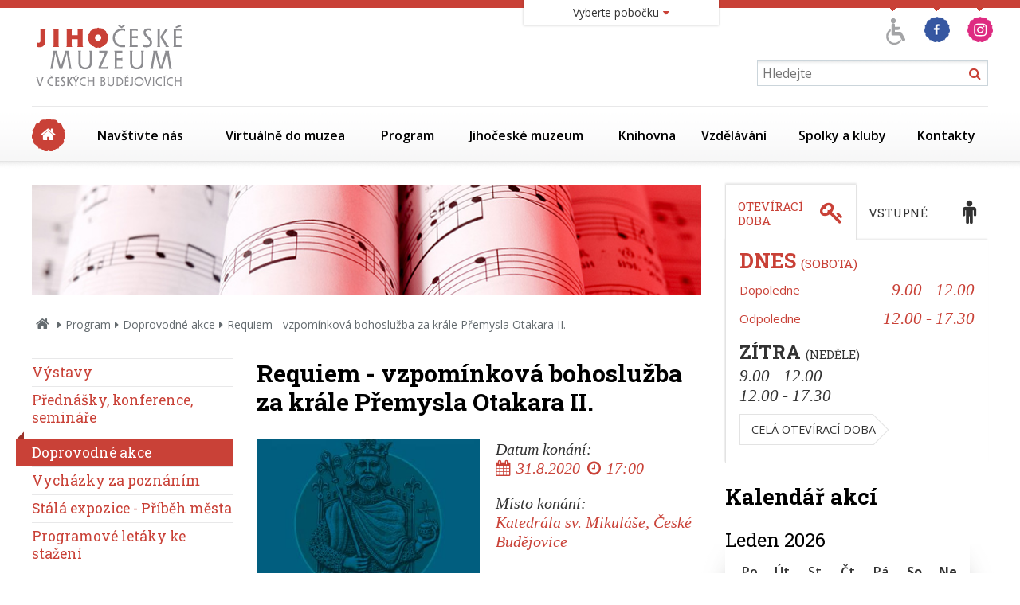

--- FILE ---
content_type: text/html
request_url: https://www.muzeumcb.cz/program/doprovodne-akce/requiem-vzpominkova-bohosluzba-za-krale-premysla-otakara-ii.html
body_size: 14498
content:
<!DOCTYPE HTML>
<html itemscope itemtype="http://schema.org/Article" lang="cs">
	<head>
		  <meta charset="UTF-8">
  <meta name="robots" content="all" />
  <link href='https://fonts.googleapis.com/css?family=Open+Sans:400,300,300italic,400italic,600,600italic,700,700italic,800,800italic&amp;subset=latin,latin-ext' rel='stylesheet' type='text/css'>
  <link href='https://fonts.googleapis.com/css?family=Roboto+Slab:400,300,700&subset=latin,latin-ext' rel='stylesheet' type='text/css'>
  <link href="/styly/classes.css" rel="stylesheet" type="text/css" media="all" />
  <link href="/styly/font-awesome.css" rel="stylesheet" type="text/css" media="all" />
  <link href="/styly/default.css" rel="stylesheet" type="text/css" media="all" />
  <link href="/styly/images.css" rel="stylesheet" type="text/css" media="all" />
  <link href="/styly/print.css" rel="stylesheet" type="text/css" media="print" />
  <link href="/styly/responsive.css" rel="stylesheet" type="text/css" media="all" />
  <link rel="stylesheet" type="text/css" href="/highslide/highslide.css" />
  <link rel="stylesheet" type="text/css" href="/styly/validationEngine.jquery.css" />
  <link href="https://www.muzeumcb.cz/rss/canal.xml" rel="alternate" type="application/rss+xml" title="rss" />
  <meta name="keywords" content="akce, Requiem - vzpomínková bohoslužba za krále Přemysla Otakara II." />
  <meta name="description" content="Dovolujeme si Vás pozvat na slavnostní vzpomínkovou bohoslužbu za Přemysla Otakara II., krále a zakladatele města, která se koná v pondělí 31. srpna 2020 od 17:00 hodin v českobudějovické Katedrále sv. Mikuláše (ulice Kanovnická). Účinkuje: katedrální schola. Řídí: Karel Ochozka." />
  <meta name="author" content="NETservis s.r.o." />

  <meta name="MobileOptimized" content="width" />
	<meta name="HandheldFriendly" content="true" />
	<meta name="viewport" content="width=device-width, initial-scale=1.0, user-scalable=yes" />

 	<meta property="og:image" content="https://www.muzeumcb.cz/img/defaultLogo/logo-JCM-soc.jpg" />
	<meta itemprop="image" content="https://www.muzeumcb.cz/img/defaultLogo/logo-JCM-soc.jpg" />   <script type="text/javascript" src="/scripts/ajax.js"></script> 
  <script type="text/javascript" src="/admin/scripts/jquery-1.8.3.min.js"></script>
  <script src="/scripts/jquery.validationEngine.lang.js" type="text/javascript" charset="utf-8"></script>
  <script src="/scripts/jquery.validationEngine.2.6.js" type="text/javascript" charset="utf-8"></script>

  <script type="text/javascript" src="/scripts/fancybox3.5.7/dist/jquery.fancybox.min.js"></script>
  <link href="/scripts/fancybox3.5.7/dist/jquery.fancybox.min.css" rel="stylesheet" type="text/css" media="all" />
  <script type="text/javascript" src="/scripts/fakehighslide.js"></script>

  <script type="text/javascript" src="/skripty.js"></script>
  <script type="text/javascript" src="/scripts/jquery.cycle.js"></script> 
  <script type="text/javascript" src="/scripts/jquery.placeholder.js"></script>

  <script src="/admin/scripts/get.object.js" type="text/javascript" charset="utf-8"></script>
  <script src="/admin/scripts/function.js" type="text/javascript" charset="utf-8"></script>
  <script src="/admin/scripts/number.control.js" type="text/javascript" charset="utf-8"></script>
  <script src="/admin/scripts/value.control.js" type="text/javascript" charset="utf-8"></script>
    <script src="/scripts/antispambot.js" type="text/javascript" charset="utf-8"></script>
    <script src="/admin/scripts/ankety.js" type="text/javascript" charset="utf-8"></script>
        <script src="/src/moduly/soubory/functions.js" type="text/javascript" charset="utf-8"></script>
    
  
  

 <script type="text/javascript" src="/scripts/kosik.js"></script>   <title>Requiem - vzpomínková bohoslužba za krále Přemysla Otakara II. - Jihočeské muzeum v Českých Budějovicích</title>
<script type="text/javascript">
    hs.addSlideshow(
    {
        interval: 5000,
        repeat: false,
        useControls: true,
        fixedControls: 'fit',
        overlayOptions: 
        {
            opacity: .6,
            position: 'bottom center',
            hideOnMouseOut: true
        }
    });    
</script>			
<!-- Kookiecheck.cz -->
<script src="https://kookiecheck.cz/static/script/feb5189162c889d167d2e6a10b36c4f2"></script>

	<!-- Google Tag Manager -->
<script>(function(w,d,s,l,i){w[l]=w[l]||[];w[l].push({'gtm.start':
new Date().getTime(),event:'gtm.js'});var f=d.getElementsByTagName(s)[0],
j=d.createElement(s),dl=l!='dataLayer'?'&l='+l:'';j.async=true;j.src=
'https://www.googletagmanager.com/gtm.js?id='+i+dl;f.parentNode.insertBefore(j,f);
})(window,document,'script','dataLayer','GTM-WL63B6NW');</script>
<!-- End Google Tag Manager -->

	</head>
	<body>
		
	
		<nav class="m-accessibility" aria-label="Přístupnostní navigace">
			<a aria-label="Přejít k obsahu (Klávesová zkratka: Alt + 2)" accesskey="2" href="#main">Přejít k obsahu</a>
			<a aria-label="Přejít k hlavnímu menu (Klávesová zkratka: Alt + 3)" href="#main-menu" accesskey="3">Přejít k hlavnímu menu</a>
			<a aria-label="Přejít k vyhledávání (Klávesová zkratka: Alt + 4)" href="#search" accesskey="4">Přejít k vyhledávání</a>
		</nav>

		<div id="fb-root"></div>
	 

		<div id="page" class="muzeum1">
			<div id="base">

				<header class="header">
					<div class="header-in">
						<div class="logo">
							<a href=" / " title=" Úvodní stránka " aria-label=" Úvodní stránka "><span><img src="/img/logo.png" alt="Jihočeské muzeum" width="203" height="100" /></span></a>
						</div>
						<!-- /logo -->

						<div class="topCont">
							
								<div class="aico">

	<a href="/vzdelavani/pro-znevyhodnene-navstevniky-2/" title="Program pro znevýhodněné návštěvníky"><img src="/img/ico/a02.png" alt="Program pro znevýhodněné návštěvníky" height="47" width="37"></a>
	<a href="https://www.facebook.com/pages/Jiho%C4%8Desk%C3%A9-muzeum-v-%C4%8Cesk%C3%BDch-Bud%C4%9Bjovic%C3%ADch/280625768730834" target="_blank" title="Facebook"><img src="/img/ico/f.png" alt="Facebook" height="47" width="41"></a>
	<a href="https://www.instagram.com/jihoceskemuzeum/" target="_blank" title="Instagram"><img src="/img/ico/instagram.png" alt="Instagram" height="47" ></a>
</div>

											<button type="button" class="menuBtn" id="menuBtn" title="Navigace" aria-label="Zobrazit navigaci"><span><em></em></span>
				<div class="hidden">MENU</div>
			</button>
			<form role="search" action="/vyhledavani/" id="search" class="search">
				<fieldset>
					<legend class="hidden">Vyhledávání</legend>
					<input type="hidden" name="f_Act" value="Hledat" />
					<input aria-label="Vyhledávání" name="f_hledane" class="pole" placeholder="Hledejte" type="text" size="25" />
					<button type="submit"><i class="fa fa-search" aria-hidden="true"></i><span aria-hidden="false" class="hidden">Hledat</span></button>
				</fieldset>
			</form>
						</div>
						<!-- /topCont -->

								<nav class="menu" aria-label="Hlavní menu" id="main-menu">
			<ul>
				<li><a href="/"><span class="hidden">Úvodní strana</span><span class="homeIco" aria-hidden="true"></span></a></li>
				<li><a  href="/navstivte-nas/">Navštivte nás</a><div class="sub"><div class="sub-in"><ul><li onmouseover="if($('#menu-icon-hover-8').length > 0){$('#menu-icon-8').hide();$('#menu-icon-hover-8').show();}" onmouseout="if($('#menu-icon-hover-8').length > 0){$('#menu-icon-8').show();$('#menu-icon-hover-8').hide();}"><span class="ic" aria-hidden="true"><span><a  href="/navstivte-nas/oteviraci-doba/"><img src="/files/images/ikonky-menu/ico_oteviraci-doba.png"  aria-hidden="true" alt="Otevírací doba"  width="70" height="70" id="menu-icon-8" /><img src="/files/images/ikonky-menu/ico_oteviraci-doba_hover.png" aria-hidden="true"  alt="Otevírací doba"  width="70" height="70" id="menu-icon-hover-8" style="display: none;" /></a></span></span><div><a  href="/navstivte-nas/oteviraci-doba/" ><strong>Otevírací doba</strong></a></div></li>
<li onmouseover="if($('#menu-icon-hover-719').length > 0){$('#menu-icon-719').hide();$('#menu-icon-hover-719').show();}" onmouseout="if($('#menu-icon-hover-719').length > 0){$('#menu-icon-719').show();$('#menu-icon-hover-719').hide();}"><span class="ic" aria-hidden="true"><span><a  href="/program/vystavy/"><img src="/files/images/ikonky-menu/ico_vystavy.png"  aria-hidden="true" alt="Program"  width="70" height="70" id="menu-icon-719" /><img src="/files/images/ikonky-menu/ico_vystavy_hover.png" aria-hidden="true"  alt="Program"  width="70" height="70" id="menu-icon-hover-719" style="display: none;" /></a></span></span><div><a  href="/program/vystavy/" ><strong>Program</strong></a></div></li>
<li onmouseover="if($('#menu-icon-hover-74').length > 0){$('#menu-icon-74').hide();$('#menu-icon-hover-74').show();}" onmouseout="if($('#menu-icon-hover-74').length > 0){$('#menu-icon-74').show();$('#menu-icon-hover-74').hide();}"><span class="ic" aria-hidden="true"><span><a  href="/navstivte-nas/pro-media/"><img src="/files/images/ikonky-menu/ico_pro-media.png"  aria-hidden="true" alt="Pro média"  width="70" height="70" id="menu-icon-74" /><img src="/files/images/ikonky-menu/ico_pro-media_hover.png" aria-hidden="true"  alt="Pro média"  width="70" height="70" id="menu-icon-hover-74" style="display: none;" /></a></span></span><div><a  href="/navstivte-nas/pro-media/" ><strong>Pro média</strong></a></div></li>
<li onmouseover="if($('#menu-icon-hover-158').length > 0){$('#menu-icon-158').hide();$('#menu-icon-hover-158').show();}" onmouseout="if($('#menu-icon-hover-158').length > 0){$('#menu-icon-158').show();$('#menu-icon-hover-158').hide();}"><span class="ic" aria-hidden="true"><span><a  href="/navstivte-nas/pobocky/"><img src="/files/images/ikonky-menu/ico_pobocky.png"  aria-hidden="true" alt="Pobočky"  width="70" height="70" id="menu-icon-158" /><img src="/files/images/ikonky-menu/ico_pobocky_hover.png" aria-hidden="true"  alt="Pobočky"  width="70" height="70" id="menu-icon-hover-158" style="display: none;" /></a></span></span><div><a  href="/navstivte-nas/pobocky/" ><strong>Pobočky</strong></a></div></li>
</ul><ul><li onmouseover="if($('#menu-icon-hover-12').length > 0){$('#menu-icon-12').hide();$('#menu-icon-hover-12').show();}" onmouseout="if($('#menu-icon-hover-12').length > 0){$('#menu-icon-12').show();$('#menu-icon-hover-12').hide();}"><span class="ic" aria-hidden="true"><span><a  href="/navstivte-nas/vstupne/"><img src="/files/images/ikonky-menu/ico_vstupne.png"  aria-hidden="true" alt="Vstupné"  width="70" height="70" id="menu-icon-12" /><img src="/files/images/ikonky-menu/ico_vstupne_hover.png" aria-hidden="true"  alt="Vstupné"  width="70" height="70" id="menu-icon-hover-12" style="display: none;" /></a></span></span><div><a  href="/navstivte-nas/vstupne/" ><strong>Vstupné</strong></a></div></li>
<li onmouseover="if($('#menu-icon-hover-889').length > 0){$('#menu-icon-889').hide();$('#menu-icon-hover-889').show();}" onmouseout="if($('#menu-icon-hover-889').length > 0){$('#menu-icon-889').show();$('#menu-icon-hover-889').hide();}"><span class="ic" aria-hidden="true"><span><a  href="/navstivte-nas/navstevni-rady/"><img src="/files/images/ikonky-menu/ico_dokumenty-a-informace.png"  aria-hidden="true" alt="Návštěvní řády"  width="70" height="70" id="menu-icon-889" /><img src="/files/images/ikonky-menu/ico_dokumenty-a-informace_hover.png" aria-hidden="true"  alt="Návštěvní řády"  width="70" height="70" id="menu-icon-hover-889" style="display: none;" /></a></span></span><div><a  href="/navstivte-nas/navstevni-rady/" ><strong>Návštěvní řády</strong></a></div></li>
<li onmouseover="if($('#menu-icon-hover-1081').length > 0){$('#menu-icon-1081').hide();$('#menu-icon-hover-1081').show();}" onmouseout="if($('#menu-icon-hover-1081').length > 0){$('#menu-icon-1081').show();$('#menu-icon-hover-1081').hide();}"><span class="ic" aria-hidden="true"><span><a  href="/navstivte-nas/pro-znevyhodnene-navstevniky-3/"><img src="/files/images/ikonky-menu/ico_pro-znevyhodnene-navstevniky.png"  aria-hidden="true" alt="Pro znevýhodněné návštěvníky"  width="70" height="70" id="menu-icon-1081" /><img src="/files/images/ikonky-menu/ico_pro-znevyhodnene-navstevniky_hover.png" aria-hidden="true"  alt="Pro znevýhodněné návštěvníky"  width="70" height="70" id="menu-icon-hover-1081" style="display: none;" /></a></span></span><div><a  href="/navstivte-nas/pro-znevyhodnene-navstevniky-3/" ><strong>Pro znevýhodněné návštěvníky</strong></a></div></li>
<li onmouseover="if($('#menu-icon-hover-1102').length > 0){$('#menu-icon-1102').hide();$('#menu-icon-hover-1102').show();}" onmouseout="if($('#menu-icon-hover-1102').length > 0){$('#menu-icon-1102').show();$('#menu-icon-hover-1102').hide();}"><span class="ic" aria-hidden="true"><span><a  href="https://weblist.muzeumcb.cz:44384/tours?mrsid=1"><img src="/files/images/ikonky-menu/ico_dokumenty-a-informace.png"  aria-hidden="true" alt="Online vstupenky"  width="70" height="70" id="menu-icon-1102" /><img src="/files/images/ikonky-menu/ico_dokumenty-a-informace_hover.png" aria-hidden="true"  alt="Online vstupenky"  width="70" height="70" id="menu-icon-hover-1102" style="display: none;" /></a></span></span><div><a  href="https://weblist.muzeumcb.cz:44384/tours?mrsid=1" ><strong>Online vstupenky</strong></a></div></li>
</ul></div></div></li>
<li><a  href="/virtualne-do-muzea/">Virtuálně do muzea</a><div class="sub"><div class="sub-in"><ul><li onmouseover="if($('#menu-icon-hover-1101').length > 0){$('#menu-icon-1101').hide();$('#menu-icon-hover-1101').show();}" onmouseout="if($('#menu-icon-hover-1101').length > 0){$('#menu-icon-1101').show();$('#menu-icon-hover-1101').hide();}"><span class="ic" aria-hidden="true"><span><a  href="/virtualne-do-muzea/podcasty/"><img src="/files/images/ikonky-menu/ico_pro-media.png"  aria-hidden="true" alt="Podcasty"  width="70" height="70" id="menu-icon-1101" /><img src="/files/images/ikonky-menu/ico_pro-media_hover.png" aria-hidden="true"  alt="Podcasty"  width="70" height="70" id="menu-icon-hover-1101" style="display: none;" /></a></span></span><div><a  href="/virtualne-do-muzea/podcasty/" ><strong>Podcasty</strong></a></div></li>
<li onmouseover="if($('#menu-icon-hover-1085').length > 0){$('#menu-icon-1085').hide();$('#menu-icon-hover-1085').show();}" onmouseout="if($('#menu-icon-hover-1085').length > 0){$('#menu-icon-1085').show();$('#menu-icon-hover-1085').hide();}"><span class="ic" aria-hidden="true"><span><a  href="/virtualne-do-muzea/virtualni-prohlidky-1/"><img src="/files/images/ikonky-menu/ico_esbirky.png"  aria-hidden="true" alt="Virtuální prohlídky"  width="70" height="70" id="menu-icon-1085" /><img src="/files/images/ikonky-menu/ico_esbirky_hover.png" aria-hidden="true"  alt="Virtuální prohlídky"  width="70" height="70" id="menu-icon-hover-1085" style="display: none;" /></a></span></span><div><a  href="/virtualne-do-muzea/virtualni-prohlidky-1/" ><strong>Virtuální prohlídky</strong></a></div></li>
<li onmouseover="if($('#menu-icon-hover-1039').length > 0){$('#menu-icon-1039').hide();$('#menu-icon-hover-1039').show();}" onmouseout="if($('#menu-icon-hover-1039').length > 0){$('#menu-icon-1039').show();$('#menu-icon-hover-1039').hide();}"><span class="ic" aria-hidden="true"><span><a  href="/virtualne-do-muzea/stripky-z-vystav/"><img src="/files/images/ikonky-menu/ico_archeologicke-pruzkumy.png"  aria-hidden="true" alt="Střípky z výstav"  width="70" height="70" id="menu-icon-1039" /><img src="/files/images/ikonky-menu/ico_archeologicke-pruzkumy_hover.png" aria-hidden="true"  alt="Střípky z výstav"  width="70" height="70" id="menu-icon-hover-1039" style="display: none;" /></a></span></span><div><a  href="/virtualne-do-muzea/stripky-z-vystav/" ><strong>Střípky z výstav</strong></a></div></li>
<li onmouseover="if($('#menu-icon-hover-1052').length > 0){$('#menu-icon-1052').hide();$('#menu-icon-hover-1052').show();}" onmouseout="if($('#menu-icon-hover-1052').length > 0){$('#menu-icon-1052').show();$('#menu-icon-hover-1052').hide();}"><span class="ic" aria-hidden="true"><span><a  href="/virtualne-do-muzea/videoarchiv/"><img src="/files/images/ikonky-menu/ico_esbirky.png"  aria-hidden="true" alt="Videoarchiv"  width="70" height="70" id="menu-icon-1052" /><img src="/files/images/ikonky-menu/ico_esbirky_hover.png" aria-hidden="true"  alt="Videoarchiv"  width="70" height="70" id="menu-icon-hover-1052" style="display: none;" /></a></span></span><div><a  href="/virtualne-do-muzea/videoarchiv/" ><strong>Videoarchiv</strong></a></div></li>
</ul></div></div></li>
<li><a  class="aktivni" href="/program/vystavy/">Program</a><div class="sub"><div class="sub-in"><ul><li onmouseover="if($('#menu-icon-hover-20').length > 0){$('#menu-icon-20').hide();$('#menu-icon-hover-20').show();}" onmouseout="if($('#menu-icon-hover-20').length > 0){$('#menu-icon-20').show();$('#menu-icon-hover-20').hide();}"><span class="ic" aria-hidden="true"><span><a  href="/program/vystavy/"><img src="/files/images/ikonky-menu/ico_vystavy.png"  aria-hidden="true" alt="Výstavy"  width="70" height="70" id="menu-icon-20" /><img src="/files/images/ikonky-menu/ico_vystavy_hover.png" aria-hidden="true"  alt="Výstavy"  width="70" height="70" id="menu-icon-hover-20" style="display: none;" /></a></span></span><div><a  href="/program/vystavy/" ><strong>Výstavy</strong></a></div></li>
<li onmouseover="if($('#menu-icon-hover-21').length > 0){$('#menu-icon-21').hide();$('#menu-icon-hover-21').show();}" onmouseout="if($('#menu-icon-hover-21').length > 0){$('#menu-icon-21').show();$('#menu-icon-hover-21').hide();}"><span class="ic" aria-hidden="true"><span><a  href="/program/prednasky-konference-seminare/"><img src="/files/images/ikonky-menu/ico_odborne-prednasky.png"  aria-hidden="true" alt="Přednášky, konference, semináře"  width="70" height="70" id="menu-icon-21" /><img src="/files/images/ikonky-menu/ico_odborne-prednasky_hover.png" aria-hidden="true"  alt="Přednášky, konference, semináře"  width="70" height="70" id="menu-icon-hover-21" style="display: none;" /></a></span></span><div><a  href="/program/prednasky-konference-seminare/" ><strong>Přednášky, konference, semináře</strong></a></div></li>
<li onmouseover="if($('#menu-icon-hover-712').length > 0){$('#menu-icon-712').hide();$('#menu-icon-hover-712').show();}" onmouseout="if($('#menu-icon-hover-712').length > 0){$('#menu-icon-712').show();$('#menu-icon-hover-712').hide();}"><span class="ic" aria-hidden="true"><span><a  class="aktivni" href="/program/doprovodne-akce/"><img src="/files/images/ikonky-menu/ico_historie.png"  aria-hidden="true" alt="Doprovodné akce"  width="70" height="70" id="menu-icon-712" /><img src="/files/images/ikonky-menu/ico_historie_hover.png" aria-hidden="true"  alt="Doprovodné akce"  width="70" height="70" id="menu-icon-hover-712" style="display: none;" /></a></span></span><div><a  class="aktivni" href="/program/doprovodne-akce/" ><strong>Doprovodné akce</strong></a></div></li>
<li onmouseover="if($('#menu-icon-hover-714').length > 0){$('#menu-icon-714').hide();$('#menu-icon-hover-714').show();}" onmouseout="if($('#menu-icon-hover-714').length > 0){$('#menu-icon-714').show();$('#menu-icon-hover-714').hide();}"><span class="ic" aria-hidden="true"><span><a  href="/program/vychazky-za-poznanim/"><img src="/files/images/ikonky-menu/ico_mcb_vychazky-kroky-grey.png"  aria-hidden="true" alt="Vycházky za poznáním"  width="70" height="70" id="menu-icon-714" /><img src="/files/images/ikonky-menu/ico_mcb_vychazky-kroky-colour.png" aria-hidden="true"  alt="Vycházky za poznáním"  width="70" height="70" id="menu-icon-hover-714" style="display: none;" /></a></span></span><div><a  href="/program/vychazky-za-poznanim/" ><strong>Vycházky za poznáním</strong></a></div></li>
</ul><ul><li onmouseover="if($('#menu-icon-hover-912').length > 0){$('#menu-icon-912').hide();$('#menu-icon-hover-912').show();}" onmouseout="if($('#menu-icon-hover-912').length > 0){$('#menu-icon-912').show();$('#menu-icon-hover-912').hide();}"><span class="ic" aria-hidden="true"><span><a  href="/program/stala-expozice-pribeh-mesta/"><img src="/files/images/ikonky-menu/ico_nabidnete-muzeum.png"  aria-hidden="true" alt="Stálá expozice - Příběh města"  width="70" height="70" id="menu-icon-912" /><img src="/files/images/ikonky-menu/ico_nabidnete-muzeum_hover.png" aria-hidden="true"  alt="Stálá expozice - Příběh města"  width="70" height="70" id="menu-icon-hover-912" style="display: none;" /></a></span></span><div><a  href="/program/stala-expozice-pribeh-mesta/" ><strong>Stálá expozice - Příběh města</strong></a></div></li>
<li onmouseover="if($('#menu-icon-hover-864').length > 0){$('#menu-icon-864').hide();$('#menu-icon-hover-864').show();}" onmouseout="if($('#menu-icon-hover-864').length > 0){$('#menu-icon-864').show();$('#menu-icon-hover-864').hide();}"><span class="ic" aria-hidden="true"><span><a  href="/program/programove-letaky-ke-stazeni/"><img src="/files/images/ikonky-menu/ico_dokumenty-a-informace.png"  aria-hidden="true" alt="Programové letáky ke stažení"  width="70" height="70" id="menu-icon-864" /><img src="/files/images/ikonky-menu/ico_dokumenty-a-informace_hover.png" aria-hidden="true"  alt="Programové letáky ke stažení"  width="70" height="70" id="menu-icon-hover-864" style="display: none;" /></a></span></span><div><a  href="/program/programove-letaky-ke-stazeni/" ><strong>Programové letáky ke stažení</strong></a></div></li>
<li onmouseover="if($('#menu-icon-hover-1148').length > 0){$('#menu-icon-1148').hide();$('#menu-icon-hover-1148').show();}" onmouseout="if($('#menu-icon-hover-1148').length > 0){$('#menu-icon-1148').show();$('#menu-icon-hover-1148').hide();}"><span class="ic" aria-hidden="true"><span><a  href="/program/stala-expozice-priroda-archeologie-narodopis-1/"><img src="/files/images/ikonky-menu/ico_entomologicky-krouzek.png"  aria-hidden="true" alt="Stálá expozice - příroda, archeologie, národopis"  width="70" height="70" id="menu-icon-1148" /><img src="/files/images/ikonky-menu/ico_entomologicky-krouzek_hover.png" aria-hidden="true"  alt="Stálá expozice - příroda, archeologie, národopis"  width="70" height="70" id="menu-icon-hover-1148" style="display: none;" /></a></span></span><div><a  href="/program/stala-expozice-priroda-archeologie-narodopis-1/" ><strong>Stálá expozice - příroda, archeologie, národopis</strong></a></div></li>
</ul></div></div></li>
<li><a  href="/jihoceske-muzeum/">Jihočeské muzeum</a><div class="sub"><div class="sub-in"><ul><li onmouseover="if($('#menu-icon-hover-36').length > 0){$('#menu-icon-36').hide();$('#menu-icon-hover-36').show();}" onmouseout="if($('#menu-icon-hover-36').length > 0){$('#menu-icon-36').show();$('#menu-icon-hover-36').hide();}"><span class="ic" aria-hidden="true"><span><a  href="/jihoceske-muzeum/historie/"><img src="/files/images/ikonky-menu/ico_historie.png"  aria-hidden="true" alt="Historie"  width="70" height="70" id="menu-icon-36" /><img src="/files/images/ikonky-menu/ico_historie_hover.png" aria-hidden="true"  alt="Historie"  width="70" height="70" id="menu-icon-hover-36" style="display: none;" /></a></span></span><div><a  href="/jihoceske-muzeum/historie/" ><strong>Historie</strong></a></div></li>
<li onmouseover="if($('#menu-icon-hover-38').length > 0){$('#menu-icon-38').hide();$('#menu-icon-hover-38').show();}" onmouseout="if($('#menu-icon-hover-38').length > 0){$('#menu-icon-38').show();$('#menu-icon-hover-38').hide();}"><span class="ic" aria-hidden="true"><span><a  href="/jihoceske-muzeum/sbirky-1/"><img src="/files/images/ikonky-menu/ico_sbirky.png"  aria-hidden="true" alt="Sbírky"  width="70" height="70" id="menu-icon-38" /><img src="/files/images/ikonky-menu/ico_sbirky_hover.png" aria-hidden="true"  alt="Sbírky"  width="70" height="70" id="menu-icon-hover-38" style="display: none;" /></a></span></span><div><a  href="/jihoceske-muzeum/sbirky-1/" ><strong>Sbírky</strong></a></div></li>
<li onmouseover="if($('#menu-icon-hover-76').length > 0){$('#menu-icon-76').hide();$('#menu-icon-hover-76').show();}" onmouseout="if($('#menu-icon-hover-76').length > 0){$('#menu-icon-76').show();$('#menu-icon-hover-76').hide();}"><span class="ic" aria-hidden="true"><span><a  href="/jihoceske-muzeum/odborna-pracoviste/"><img src="/files/images/ikonky-menu/ico_odborna-pracoviste.png"  aria-hidden="true" alt="Odborná pracoviště"  width="70" height="70" id="menu-icon-76" /><img src="/files/images/ikonky-menu/ico_odborna-pracoviste_hover.png" aria-hidden="true"  alt="Odborná pracoviště"  width="70" height="70" id="menu-icon-hover-76" style="display: none;" /></a></span></span><div><a  href="/jihoceske-muzeum/odborna-pracoviste/" ><strong>Odborná pracoviště</strong></a></div></li>
<li onmouseover="if($('#menu-icon-hover-106').length > 0){$('#menu-icon-106').hide();$('#menu-icon-hover-106').show();}" onmouseout="if($('#menu-icon-hover-106').length > 0){$('#menu-icon-106').show();$('#menu-icon-hover-106').hide();}"><span class="ic" aria-hidden="true"><span><a  href="/jihoceske-muzeum/edicni-a-publikacni-cinnost/"><img src="/files/images/ikonky-menu/ico_edicni-publikacni-cinnost.png"  aria-hidden="true" alt="Ediční a publikační činnost"  width="70" height="70" id="menu-icon-106" /><img src="/files/images/ikonky-menu/ico_edicni-publikacni-cinnost_hover.png" aria-hidden="true"  alt="Ediční a publikační činnost"  width="70" height="70" id="menu-icon-hover-106" style="display: none;" /></a></span></span><div><a  href="/jihoceske-muzeum/edicni-a-publikacni-cinnost/" ><strong>Ediční a publikační činnost</strong></a></div></li>
</ul><ul><li onmouseover="if($('#menu-icon-hover-143').length > 0){$('#menu-icon-143').hide();$('#menu-icon-hover-143').show();}" onmouseout="if($('#menu-icon-hover-143').length > 0){$('#menu-icon-143').show();$('#menu-icon-hover-143').hide();}"><span class="ic" aria-hidden="true"><span><a  href="/jihoceske-muzeum/dokumenty-a-informace/"><img src="/files/images/ikonky-menu/ico_dokumenty-a-informace.png"  aria-hidden="true" alt="Dokumenty a informace"  width="70" height="70" id="menu-icon-143" /><img src="/files/images/ikonky-menu/ico_dokumenty-a-informace_hover.png" aria-hidden="true"  alt="Dokumenty a informace"  width="70" height="70" id="menu-icon-hover-143" style="display: none;" /></a></span></span><div><a  href="/jihoceske-muzeum/dokumenty-a-informace/" ><strong>Dokumenty a informace</strong></a></div></li>
<li onmouseover="if($('#menu-icon-hover-386').length > 0){$('#menu-icon-386').hide();$('#menu-icon-hover-386').show();}" onmouseout="if($('#menu-icon-hover-386').length > 0){$('#menu-icon-386').show();$('#menu-icon-hover-386').hide();}"><span class="ic" aria-hidden="true"><span><a  href="/jihoceske-muzeum/aktualne-3/"><img src="/files/images/ikonky-menu/ico_aktualni-deni.png"  aria-hidden="true" alt="Aktuálně"  width="70" height="70" id="menu-icon-386" /><img src="/files/images/ikonky-menu/ico_aktualni-deni_hover.png" aria-hidden="true"  alt="Aktuálně"  width="70" height="70" id="menu-icon-hover-386" style="display: none;" /></a></span></span><div><a  href="/jihoceske-muzeum/aktualne-3/" ><strong>Aktuálně</strong></a></div></li>
<li onmouseover="if($('#menu-icon-hover-847').length > 0){$('#menu-icon-847').hide();$('#menu-icon-hover-847').show();}" onmouseout="if($('#menu-icon-hover-847').length > 0){$('#menu-icon-847').show();$('#menu-icon-hover-847').hide();}"><span class="ic" aria-hidden="true"><span><a  href="/jihoceske-muzeum/verejne-zakazky-a-souteze/"><img src="/files/images/ikonky-menu/ico_o-nas.png"  aria-hidden="true" alt="Veřejné zakázky a soutěže"  width="70" height="70" id="menu-icon-847" /><img src="/files/images/ikonky-menu/ico_o-nas_hover.png" aria-hidden="true"  alt="Veřejné zakázky a soutěže"  width="70" height="70" id="menu-icon-hover-847" style="display: none;" /></a></span></span><div><a  href="/jihoceske-muzeum/verejne-zakazky-a-souteze/" ><strong>Veřejné zakázky a soutěže</strong></a></div></li>
<li onmouseover="if($('#menu-icon-hover-923').length > 0){$('#menu-icon-923').hide();$('#menu-icon-hover-923').show();}" onmouseout="if($('#menu-icon-hover-923').length > 0){$('#menu-icon-923').show();$('#menu-icon-hover-923').hide();}"><span class="ic" aria-hidden="true"><span><a  href="/jihoceske-muzeum/vojenske-pamatky-jiznich-cech/"><img src="/files/images/ikonky-menu/ico_aktivity-pro-volny-cas.png"  aria-hidden="true" alt="Vojenské památky jižních Čech"  width="70" height="70" id="menu-icon-923" /><img src="/files/images/ikonky-menu/ico_aktivity-pro-volny-cas_hover.png" aria-hidden="true"  alt="Vojenské památky jižních Čech"  width="70" height="70" id="menu-icon-hover-923" style="display: none;" /></a></span></span><div><a  href="/jihoceske-muzeum/vojenske-pamatky-jiznich-cech/" ><strong>Vojenské památky jižních Čech</strong></a></div></li>
</ul><ul><li onmouseover="if($('#menu-icon-hover-213').length > 0){$('#menu-icon-213').hide();$('#menu-icon-hover-213').show();}" onmouseout="if($('#menu-icon-hover-213').length > 0){$('#menu-icon-213').show();$('#menu-icon-hover-213').hide();}"><span class="ic" aria-hidden="true"><span><a  href="/jihoceske-muzeum/sluzby/"><img src="/files/images/ikonky-menu/ico_odborne-posudky-a-reserze.png"  aria-hidden="true" alt="Služby"  width="70" height="70" id="menu-icon-213" /><img src="/files/images/ikonky-menu/ico_odborne-posudky-a-reserze_hover.png" aria-hidden="true"  alt="Služby"  width="70" height="70" id="menu-icon-hover-213" style="display: none;" /></a></span></span><div><a  href="/jihoceske-muzeum/sluzby/" ><strong>Služby</strong></a></div></li>
</ul></div></div></li>
<li><a  href="/knihovna-1/">Knihovna</a><div class="sub"><div class="sub-in"><ul><li onmouseover="if($('#menu-icon-hover-187').length > 0){$('#menu-icon-187').hide();$('#menu-icon-hover-187').show();}" onmouseout="if($('#menu-icon-hover-187').length > 0){$('#menu-icon-187').show();$('#menu-icon-hover-187').hide();}"><span class="ic" aria-hidden="true"><span><a  href="/knihovna-1/o-knihovne/"><img src="/files/images/ikonky-menu/ico_o-nas.png"  aria-hidden="true" alt="O knihovně"  width="70" height="70" id="menu-icon-187" /><img src="/files/images/ikonky-menu/ico_o-nas_hover.png" aria-hidden="true"  alt="O knihovně"  width="70" height="70" id="menu-icon-hover-187" style="display: none;" /></a></span></span><div><a  href="/knihovna-1/o-knihovne/" ><strong>O knihovně</strong></a></div></li>
<li onmouseover="if($('#menu-icon-hover-188').length > 0){$('#menu-icon-188').hide();$('#menu-icon-hover-188').show();}" onmouseout="if($('#menu-icon-hover-188').length > 0){$('#menu-icon-188').show();$('#menu-icon-hover-188').hide();}"><span class="ic" aria-hidden="true"><span><a  href="/knihovna-1/aktivity/"><img src="/files/images/ikonky-menu/ico_aktivity.png"  aria-hidden="true" alt="Aktivity"  width="70" height="70" id="menu-icon-188" /><img src="/files/images/ikonky-menu/ico_aktivity_hover.png" aria-hidden="true"  alt="Aktivity"  width="70" height="70" id="menu-icon-hover-188" style="display: none;" /></a></span></span><div><a  href="/knihovna-1/aktivity/" ><strong>Aktivity</strong></a></div></li>
<li onmouseover="if($('#menu-icon-hover-193').length > 0){$('#menu-icon-193').hide();$('#menu-icon-hover-193').show();}" onmouseout="if($('#menu-icon-hover-193').length > 0){$('#menu-icon-193').show();$('#menu-icon-hover-193').hide();}"><span class="ic" aria-hidden="true"><span><a  href="/knihovna-1/sbirky-2/"><img src="/files/images/ikonky-menu/ico_sbirky.png"  aria-hidden="true" alt="Sbírky"  width="70" height="70" id="menu-icon-193" /><img src="/files/images/ikonky-menu/ico_sbirky_hover.png" aria-hidden="true"  alt="Sbírky"  width="70" height="70" id="menu-icon-hover-193" style="display: none;" /></a></span></span><div><a  href="/knihovna-1/sbirky-2/" ><strong>Sbírky</strong></a></div></li>
<li onmouseover="if($('#menu-icon-hover-194').length > 0){$('#menu-icon-194').hide();$('#menu-icon-hover-194').show();}" onmouseout="if($('#menu-icon-hover-194').length > 0){$('#menu-icon-194').show();$('#menu-icon-hover-194').hide();}"><span class="ic" aria-hidden="true"><span><a  href="/knihovna-1/studovna-provozni-doba/"><img src="/files/images/ikonky-menu/ico_studovna.png"  aria-hidden="true" alt="Studovna, provozní doba"  width="70" height="70" id="menu-icon-194" /><img src="/files/images/ikonky-menu/ico_studovna_hover.png" aria-hidden="true"  alt="Studovna, provozní doba"  width="70" height="70" id="menu-icon-hover-194" style="display: none;" /></a></span></span><div><a  href="/knihovna-1/studovna-provozni-doba/" ><strong>Studovna, provozní doba</strong></a></div></li>
</ul><ul><li onmouseover="if($('#menu-icon-hover-1049').length > 0){$('#menu-icon-1049').hide();$('#menu-icon-hover-1049').show();}" onmouseout="if($('#menu-icon-hover-1049').length > 0){$('#menu-icon-1049').show();$('#menu-icon-hover-1049').hide();}"><span class="ic" aria-hidden="true"><span><a  href="/knihovna-1/knihovni-a-vypujcni-rad/"><img src="/files/images/ikonky-menu/ico_dokumenty-a-informace.png"  aria-hidden="true" alt="Knihovní a výpůjční řád "  width="70" height="70" id="menu-icon-1049" /><img src="/files/images/ikonky-menu/ico_dokumenty-a-informace_hover.png" aria-hidden="true"  alt="Knihovní a výpůjční řád "  width="70" height="70" id="menu-icon-hover-1049" style="display: none;" /></a></span></span><div><a  href="/knihovna-1/knihovni-a-vypujcni-rad/" ><strong>Knihovní a výpůjční řád </strong></a></div></li>
<li onmouseover="if($('#menu-icon-hover-1051').length > 0){$('#menu-icon-1051').hide();$('#menu-icon-hover-1051').show();}" onmouseout="if($('#menu-icon-hover-1051').length > 0){$('#menu-icon-1051').show();$('#menu-icon-hover-1051').hide();}"><span class="ic" aria-hidden="true"><span><a  href="/knihovna-1/cenik-sluzeb/"><img src="/files/images/ikonky-menu/civ_ikona_seda_01.png"  aria-hidden="true" alt="Ceník služeb"  width="70" height="70" id="menu-icon-1051" /><img src="/files/images/ikonky-menu/civ_ikona_cervena_02.png" aria-hidden="true"  alt="Ceník služeb"  width="70" height="70" id="menu-icon-hover-1051" style="display: none;" /></a></span></span><div><a  href="/knihovna-1/cenik-sluzeb/" ><strong>Ceník služeb</strong></a></div></li>
<li onmouseover="if($('#menu-icon-hover-518').length > 0){$('#menu-icon-518').hide();$('#menu-icon-hover-518').show();}" onmouseout="if($('#menu-icon-hover-518').length > 0){$('#menu-icon-518').show();$('#menu-icon-hover-518').hide();}"><span class="ic" aria-hidden="true"><span><a  href="https://muzejniknihovnyjc.tritius.cz/library/jmcb/"><img src="/files/images/ikonky-menu/ico_online-katalog.png"  aria-hidden="true" alt="Online katalog"  width="70" height="70" id="menu-icon-518" /><img src="/files/images/ikonky-menu/ico_online-katalog_hover.png" aria-hidden="true"  alt="Online katalog"  width="70" height="70" id="menu-icon-hover-518" style="display: none;" /></a></span></span><div><a  href="https://muzejniknihovnyjc.tritius.cz/library/jmcb/" ><strong>Online katalog</strong></a></div></li>
<li onmouseover="if($('#menu-icon-hover-1088').length > 0){$('#menu-icon-1088').hide();$('#menu-icon-hover-1088').show();}" onmouseout="if($('#menu-icon-hover-1088').length > 0){$('#menu-icon-1088').show();$('#menu-icon-hover-1088').hide();}"><span class="ic" aria-hidden="true"><span><a  href="https://muzejniknihovnyjc.tritius.cz/library/jmcb/news" onclick="return !window.open(this.href);"><img src="/files/images/ikonky-menu/ico_nabidka-publikaci.png"  aria-hidden="true" alt="Novinky ve fondu "  width="70" height="70" id="menu-icon-1088" /><img src="/files/images/ikonky-menu/ico_nabidka-publikaci_hover.png" aria-hidden="true"  alt="Novinky ve fondu "  width="70" height="70" id="menu-icon-hover-1088" style="display: none;" /></a></span></span><div><a  href="https://muzejniknihovnyjc.tritius.cz/library/jmcb/news" onclick="return !window.open(this.href);" ><strong>Novinky ve fondu </strong></a></div></li>
</ul><ul><li onmouseover="if($('#menu-icon-hover-195').length > 0){$('#menu-icon-195').hide();$('#menu-icon-hover-195').show();}" onmouseout="if($('#menu-icon-hover-195').length > 0){$('#menu-icon-195').show();$('#menu-icon-hover-195').hide();}"><span class="ic" aria-hidden="true"><span><a  href="/knihovna-1/katalog-periodik/"><img src="/files/images/ikonky-menu/ico_katalog-casopisu-28-stranek.png"  aria-hidden="true" alt="Katalog periodik"  width="70" height="70" id="menu-icon-195" /><img src="/files/images/ikonky-menu/ico_katalog-casopisu-28-stranek_hover.png" aria-hidden="true"  alt="Katalog periodik"  width="70" height="70" id="menu-icon-hover-195" style="display: none;" /></a></span></span><div><a  href="/knihovna-1/katalog-periodik/" ><strong>Katalog periodik</strong></a></div></li>
<li onmouseover="if($('#menu-icon-hover-197').length > 0){$('#menu-icon-197').hide();$('#menu-icon-hover-197').show();}" onmouseout="if($('#menu-icon-hover-197').length > 0){$('#menu-icon-197').show();$('#menu-icon-hover-197').hide();}"><span class="ic" aria-hidden="true"><span><a  href="/knihovna-1/e-shop-publikaci/"><img src="/files/images/ikonky-menu/ico_eshop-publikaci.png"  aria-hidden="true" alt="E-shop publikací"  width="70" height="70" id="menu-icon-197" /><img src="/files/images/ikonky-menu/ico_eshop-publikaci_hover.png" aria-hidden="true"  alt="E-shop publikací"  width="70" height="70" id="menu-icon-hover-197" style="display: none;" /></a></span></span><div><a  href="/knihovna-1/e-shop-publikaci/" ><strong>E-shop publikací</strong></a></div></li>
<li onmouseover="if($('#menu-icon-hover-202').length > 0){$('#menu-icon-202').hide();$('#menu-icon-hover-202').show();}" onmouseout="if($('#menu-icon-hover-202').length > 0){$('#menu-icon-202').show();$('#menu-icon-hover-202').hide();}"><span class="ic" aria-hidden="true"><span><a  href="/knihovna-1/nabidnete-muzejni-knihovne/"><img src="/files/images/ikonky-menu/ico_nabidnete-muzeum.png"  aria-hidden="true" alt="Nabídněte muzejní knihovně"  width="70" height="70" id="menu-icon-202" /><img src="/files/images/ikonky-menu/ico_nabidnete-muzeum_hover.png" aria-hidden="true"  alt="Nabídněte muzejní knihovně"  width="70" height="70" id="menu-icon-hover-202" style="display: none;" /></a></span></span><div><a  href="/knihovna-1/nabidnete-muzejni-knihovne/" ><strong>Nabídněte muzejní knihovně</strong></a></div></li>
<li onmouseover="if($('#menu-icon-hover-910').length > 0){$('#menu-icon-910').hide();$('#menu-icon-hover-910').show();}" onmouseout="if($('#menu-icon-hover-910').length > 0){$('#menu-icon-910').show();$('#menu-icon-hover-910').hide();}"><span class="ic" aria-hidden="true"><span><a  href="/knihovna-1/uzitecne-odkazy/"><img src="/files/images/ikonky-menu/ico_uzitecne-odkazy.png"  aria-hidden="true" alt="Užitečné odkazy"  width="70" height="70" id="menu-icon-910" /><img src="/files/images/ikonky-menu/ico_uzitecne-odkazy_hover.png" aria-hidden="true"  alt="Užitečné odkazy"  width="70" height="70" id="menu-icon-hover-910" style="display: none;" /></a></span></span><div><a  href="/knihovna-1/uzitecne-odkazy/" ><strong>Užitečné odkazy</strong></a></div></li>
</ul><ul><li onmouseover="if($('#menu-icon-hover-1027').length > 0){$('#menu-icon-1027').hide();$('#menu-icon-hover-1027').show();}" onmouseout="if($('#menu-icon-hover-1027').length > 0){$('#menu-icon-1027').show();$('#menu-icon-hover-1027').hide();}"><span class="ic" aria-hidden="true"><span><a  href="/knihovna-1/digitalni-knihovna/"><img src="/files/images/ikonky-menu/ico_knihovna.png"  aria-hidden="true" alt="Digitální knihovna"  width="70" height="70" id="menu-icon-1027" /><img src="/files/images/ikonky-menu/ico_knihovna_hover.png" aria-hidden="true"  alt="Digitální knihovna"  width="70" height="70" id="menu-icon-hover-1027" style="display: none;" /></a></span></span><div><a  href="/knihovna-1/digitalni-knihovna/" ><strong>Digitální knihovna</strong></a></div></li>
<li onmouseover="if($('#menu-icon-hover-329').length > 0){$('#menu-icon-329').hide();$('#menu-icon-hover-329').show();}" onmouseout="if($('#menu-icon-hover-329').length > 0){$('#menu-icon-329').show();$('#menu-icon-hover-329').hide();}"><span class="ic" aria-hidden="true"><span><a  href="/knihovna-1/kosik/"><img src="/files/images/ikonky-menu/ico_eshop-publikaci.png"  aria-hidden="true" alt="Košík"  width="70" height="70" id="menu-icon-329" /><img src="/files/images/ikonky-menu/ico_eshop-publikaci_hover.png" aria-hidden="true"  alt="Košík"  width="70" height="70" id="menu-icon-hover-329" style="display: none;" /></a></span></span><div><a  href="/knihovna-1/kosik/" ><strong>Košík</strong></a></div></li>
</ul></div></div></li>
<li><a  href="/vzdelavani/aktualni-nabidka/">Vzdělávání</a><div class="sub"><div class="sub-in"><ul><li onmouseover="if($('#menu-icon-hover-555').length > 0){$('#menu-icon-555').hide();$('#menu-icon-hover-555').show();}" onmouseout="if($('#menu-icon-hover-555').length > 0){$('#menu-icon-555').show();$('#menu-icon-hover-555').hide();}"><span class="ic" aria-hidden="true"><span><a  href="/vzdelavani/aktualni-nabidka/"><img src="/files/images/ikonky-menu/civ_ikona_seda_01.png"  aria-hidden="true" alt="Aktuální nabídka"  width="70" height="70" id="menu-icon-555" /><img src="/files/images/ikonky-menu/civ_ikona_cervena_02.png" aria-hidden="true"  alt="Aktuální nabídka"  width="70" height="70" id="menu-icon-hover-555" style="display: none;" /></a></span></span><div><a  href="/vzdelavani/aktualni-nabidka/" ><strong>Aktuální nabídka</strong></a></div></li>
<li onmouseover="if($('#menu-icon-hover-1053').length > 0){$('#menu-icon-1053').hide();$('#menu-icon-hover-1053').show();}" onmouseout="if($('#menu-icon-hover-1053').length > 0){$('#menu-icon-1053').show();$('#menu-icon-hover-1053').hide();}"><span class="ic" aria-hidden="true"><span><a  href="/vzdelavani/edukacni-materialy/"><img src="/files/images/ikonky-menu/ico_dokumenty-a-informace.png"  aria-hidden="true" alt="Edukační materiály"  width="70" height="70" id="menu-icon-1053" /><img src="/files/images/ikonky-menu/ico_dokumenty-a-informace_hover.png" aria-hidden="true"  alt="Edukační materiály"  width="70" height="70" id="menu-icon-hover-1053" style="display: none;" /></a></span></span><div><a  href="/vzdelavani/edukacni-materialy/" ><strong>Edukační materiály</strong></a></div></li>
<li onmouseover="if($('#menu-icon-hover-561').length > 0){$('#menu-icon-561').hide();$('#menu-icon-hover-561').show();}" onmouseout="if($('#menu-icon-hover-561').length > 0){$('#menu-icon-561').show();$('#menu-icon-hover-561').hide();}"><span class="ic" aria-hidden="true"><span><a  href="/vzdelavani/kontakty-objednavkovy-formular/"><img src="/files/images/ikonky-menu/ico_kontaktni-adresy.png"  aria-hidden="true" alt="Kontakty / Objednávkový formulář"  width="70" height="70" id="menu-icon-561" /><img src="/files/images/ikonky-menu/ico_kontaktni-adresy_hover.png" aria-hidden="true"  alt="Kontakty / Objednávkový formulář"  width="70" height="70" id="menu-icon-hover-561" style="display: none;" /></a></span></span><div><a  href="/vzdelavani/kontakty-objednavkovy-formular/" ><strong>Kontakty / Objednávkový formulář</strong></a></div></li>
</ul></div></div></li>
<li><a  href="/spolky-a-kluby/">Spolky a kluby</a><div class="sub"><div class="sub-in"><ul><li onmouseover="if($('#menu-icon-hover-226').length > 0){$('#menu-icon-226').hide();$('#menu-icon-hover-226').show();}" onmouseout="if($('#menu-icon-hover-226').length > 0){$('#menu-icon-226').show();$('#menu-icon-hover-226').hide();}"><span class="ic" aria-hidden="true"><span><a  href="/spolky-a-kluby/historicky-klub/"><img src="/files/images/ikonky-menu/ico_historicky-klub.png"  aria-hidden="true" alt="Historický klub"  width="70" height="70" id="menu-icon-226" /><img src="/files/images/ikonky-menu/ico_historicky-klub_hover.png" aria-hidden="true"  alt="Historický klub"  width="70" height="70" id="menu-icon-hover-226" style="display: none;" /></a></span></span><div><a  href="/spolky-a-kluby/historicky-klub/" ><strong>Historický klub</strong></a></div></li>
<li onmouseover="if($('#menu-icon-hover-234').length > 0){$('#menu-icon-234').hide();$('#menu-icon-hover-234').show();}" onmouseout="if($('#menu-icon-hover-234').length > 0){$('#menu-icon-234').show();$('#menu-icon-hover-234').hide();}"><span class="ic" aria-hidden="true"><span><a  href="/spolky-a-kluby/narodopisne-sdruzeni/kdo-jsme/"><img src="/files/images/ikonky-menu/ico_narodopisne-sdruzeni.png"  aria-hidden="true" alt="Národopisné sdružení"  width="70" height="70" id="menu-icon-234" /><img src="/files/images/ikonky-menu/ico_narodopisne-sdruzeni_hover.png" aria-hidden="true"  alt="Národopisné sdružení"  width="70" height="70" id="menu-icon-hover-234" style="display: none;" /></a></span></span><div><a  href="/spolky-a-kluby/narodopisne-sdruzeni/kdo-jsme/" ><strong>Národopisné sdružení</strong></a></div></li>
<li onmouseover="if($('#menu-icon-hover-246').length > 0){$('#menu-icon-246').hide();$('#menu-icon-hover-246').show();}" onmouseout="if($('#menu-icon-hover-246').length > 0){$('#menu-icon-246').show();$('#menu-icon-hover-246').hide();}"><span class="ic" aria-hidden="true"><span><a  href="/spolky-a-kluby/rlhs/"><img src="/files/images/ikonky-menu/ico_rlhs.png"  aria-hidden="true" alt="RLHS"  width="70" height="70" id="menu-icon-246" /><img src="/files/images/ikonky-menu/ico_rlhs_hover.png" aria-hidden="true"  alt="RLHS"  width="70" height="70" id="menu-icon-hover-246" style="display: none;" /></a></span></span><div><a  href="/spolky-a-kluby/rlhs/" ><strong>RLHS</strong></a></div></li>
<li onmouseover="if($('#menu-icon-hover-734').length > 0){$('#menu-icon-734').hide();$('#menu-icon-hover-734').show();}" onmouseout="if($('#menu-icon-hover-734').length > 0){$('#menu-icon-734').show();$('#menu-icon-hover-734').hide();}"><span class="ic" aria-hidden="true"><span><a  href="/spolky-a-kluby/cas-jihoceska-pobocka/"><img src="/files/images/ikonky-menu/ico_cas.png"  aria-hidden="true" alt="ČAS - jihočeská pobočka"  width="70" height="70" id="menu-icon-734" /><img src="/files/images/ikonky-menu/ico_cas_hover.png" aria-hidden="true"  alt="ČAS - jihočeská pobočka"  width="70" height="70" id="menu-icon-hover-734" style="display: none;" /></a></span></span><div><a  href="/spolky-a-kluby/cas-jihoceska-pobocka/" ><strong>ČAS - jihočeská pobočka</strong></a></div></li>
</ul><ul><li onmouseover="if($('#menu-icon-hover-257').length > 0){$('#menu-icon-257').hide();$('#menu-icon-hover-257').show();}" onmouseout="if($('#menu-icon-hover-257').length > 0){$('#menu-icon-257').show();$('#menu-icon-hover-257').hide();}"><span class="ic" aria-hidden="true"><span><a  href="/spolky-a-kluby/mykologicky-klub/aktuality/"><img src="/files/images/ikonky-menu/ico_mykologicky-klub.png"  aria-hidden="true" alt="Mykologický klub"  width="70" height="70" id="menu-icon-257" /><img src="/files/images/ikonky-menu/ico_mykologicky-klub_hover.png" aria-hidden="true"  alt="Mykologický klub"  width="70" height="70" id="menu-icon-hover-257" style="display: none;" /></a></span></span><div><a  href="/spolky-a-kluby/mykologicky-klub/aktuality/" ><strong>Mykologický klub</strong></a></div></li>
<li onmouseover="if($('#menu-icon-hover-266').length > 0){$('#menu-icon-266').hide();$('#menu-icon-hover-266').show();}" onmouseout="if($('#menu-icon-hover-266').length > 0){$('#menu-icon-266').show();$('#menu-icon-hover-266').hide();}"><span class="ic" aria-hidden="true"></span><div><a  href="/spolky-a-kluby/jihoceska-pobocka-ceske-spolecnosti-entomologicke/" ><strong>Jihočeská pobočka České společnosti entomologické</strong></a></div></li>
<li onmouseover="if($('#menu-icon-hover-274').length > 0){$('#menu-icon-274').hide();$('#menu-icon-hover-274').show();}" onmouseout="if($('#menu-icon-hover-274').length > 0){$('#menu-icon-274').show();$('#menu-icon-hover-274').hide();}"><span class="ic" aria-hidden="true"><span><a  href="/spolky-a-kluby/jihoceska-pobocka-ceske-botanicke-spolecnosti/" onclick="return !window.open(this.href);"><img src="/files/images/ikonky-menu/ico_cbs.png"  aria-hidden="true" alt="Jihočeská pobočka České botanické společnosti"  width="70" height="70" id="menu-icon-274" /><img src="/files/images/ikonky-menu/ico_cbs_hover.png" aria-hidden="true"  alt="Jihočeská pobočka České botanické společnosti"  width="70" height="70" id="menu-icon-hover-274" style="display: none;" /></a></span></span><div><a  href="/spolky-a-kluby/jihoceska-pobocka-ceske-botanicke-spolecnosti/" onclick="return !window.open(this.href);" ><strong>Jihočeská pobočka České botanické společnosti</strong></a></div></li>
<li onmouseover="if($('#menu-icon-hover-291').length > 0){$('#menu-icon-291').hide();$('#menu-icon-hover-291').show();}" onmouseout="if($('#menu-icon-hover-291').length > 0){$('#menu-icon-291').show();$('#menu-icon-hover-291').hide();}"><span class="ic" aria-hidden="true"><span><a  href="/spolky-a-kluby/jihocesky-ornitologicky-klub/"><img src="/files/images/ikonky-menu/ico_ornitologicky-klub.png"  aria-hidden="true" alt="Jihočeský ornitologický klub"  width="70" height="70" id="menu-icon-291" /><img src="/files/images/ikonky-menu/ico_ornitologicky-klub_hover.png" aria-hidden="true"  alt="Jihočeský ornitologický klub"  width="70" height="70" id="menu-icon-hover-291" style="display: none;" /></a></span></span><div><a  href="/spolky-a-kluby/jihocesky-ornitologicky-klub/" ><strong>Jihočeský ornitologický klub</strong></a></div></li>
</ul></div></div></li>
<li><a  href="/kontakty-8/kde-nas-najdete-1/">Kontakty</a><div class="sub"><div class="sub-in"><ul><li onmouseover="if($('#menu-icon-hover-295').length > 0){$('#menu-icon-295').hide();$('#menu-icon-hover-295').show();}" onmouseout="if($('#menu-icon-hover-295').length > 0){$('#menu-icon-295').show();$('#menu-icon-hover-295').hide();}"><span class="ic" aria-hidden="true"><span><a  href="/kontakty-8/kde-nas-najdete-1/"><img src="/files/images/ikonky-menu/ico_kde-nas-najdete.png"  aria-hidden="true" alt="Kde nás najdete"  width="70" height="70" id="menu-icon-295" /><img src="/files/images/ikonky-menu/ico_kde-nas-najdete_hover.png" aria-hidden="true"  alt="Kde nás najdete"  width="70" height="70" id="menu-icon-hover-295" style="display: none;" /></a></span></span><div><a  href="/kontakty-8/kde-nas-najdete-1/" ><strong>Kde nás najdete</strong></a></div></li>
<li onmouseover="if($('#menu-icon-hover-296').length > 0){$('#menu-icon-296').hide();$('#menu-icon-hover-296').show();}" onmouseout="if($('#menu-icon-hover-296').length > 0){$('#menu-icon-296').show();$('#menu-icon-hover-296').hide();}"><span class="ic" aria-hidden="true"><span><a  href="/kontakty-8/zamestnanci-muzea/"><img src="/files/images/ikonky-menu/ico_pracovnici-muzea.png"  aria-hidden="true" alt="Zaměstnanci muzea"  width="70" height="70" id="menu-icon-296" /><img src="/files/images/ikonky-menu/ico_pracovnici-muzea_hover.png" aria-hidden="true"  alt="Zaměstnanci muzea"  width="70" height="70" id="menu-icon-hover-296" style="display: none;" /></a></span></span><div><a  href="/kontakty-8/zamestnanci-muzea/" ><strong>Zaměstnanci muzea</strong></a></div></li>
<li onmouseover="if($('#menu-icon-hover-297').length > 0){$('#menu-icon-297').hide();$('#menu-icon-hover-297').show();}" onmouseout="if($('#menu-icon-hover-297').length > 0){$('#menu-icon-297').show();$('#menu-icon-hover-297').hide();}"><span class="ic" aria-hidden="true"><span><a  href="/kontakty-8/napiste-nam/"><img src="/files/images/ikonky-menu/ico_napiste-nam.png"  aria-hidden="true" alt="Napište nám"  width="70" height="70" id="menu-icon-297" /><img src="/files/images/ikonky-menu/ico_napiste-nam_hover.png" aria-hidden="true"  alt="Napište nám"  width="70" height="70" id="menu-icon-hover-297" style="display: none;" /></a></span></span><div><a  href="/kontakty-8/napiste-nam/" ><strong>Napište nám</strong></a></div></li>
</ul></div></div></li>

			</ul>
		</nav><!-- /menu -->							<nav class="muzea" aria-label="Vyberte pobočku">
	<ul>
		<li class="color1"><a href="/jihoceske-muzeum/">Historická budova Jihočeského muzea</a></li><li class="color2"><a href="/navstivte-nas/pobocky/muzeum-konesprezky/">Muzeum koněspřežky</a></li><li class="color3"><a href="/navstivte-nas/pobocky/tvrz-zumberk-u-novych-hradu/">Tvrz Žumberk u Nových Hradů</a></li><li class="color4"><a href="/navstivte-nas/pobocky/pamatnik-jana-zizky-z-trocnova/">Památník Jana Žižky z Trocnova</a></li>		<li class="show" aria-hidden="true">Vyberte pobočku<i class="fa fa-caret-down"></i></li>
	</ul>
</nav>										<nav class="respNav" role="navigation" hidden>
			<div class="respNavIn">
				<div class="respSearch">
					<form role="search" action="/vyhledavani/"  class="search">
						<fieldset>
						<legend class="hidden">Vyhledávání</legend>
							<input type="hidden" name="f_Act" value="Hledat" /><input aria-label="Vyhledávání" name="f_hledane" class="pole" placeholder="Hledejte" type="text" size="25" /><button type="submit"><i class="fa fa-search" aria-hidden="true" ></i><span aria-hidden="false" class="hidden">Hledat</span></button>
						</fieldset>
					</form>
				</div>
				<ul class="nav nav--respNavLvl1">
					<li class="nav__item nav__item--respNavLvl1">
						<div class="nav__itemBox nav__itemBox--respNavLvl1"><a href="/" class="nav__link nav__link--respNavLvl1"><span class="nav__linkText">Hlavní strana</span></a></div>
					</li>
					<li class="nav__item nav__item--respNavLvl1 hasSubmenu" id="liresp7" ><div class="nav__itemBox nav__itemBox--respNavLvl1"><a class="nav__link nav__link--respNavLvl1" href="/navstivte-nas/"><span class="nav__linkText">Navštivte nás</span></a><div class="nav__openBtn SubmenuOnClick" data-idprefix="resp" data-pageid="7"></div></div><div class="submenu submenu--respNavLvl1"><ul class="nav nav--respNavLvl2"><li class="nav__item nav__item--respNavLvl2" id="liresp8" ><div class="nav__itemBox nav__itemBox--respNavLvl2"><a href="/navstivte-nas/oteviraci-doba/" class="nav__link nav__link--respNavLvl2"><span class="nav__linkText">Otevírací doba</span></a></div></li>
<li class="nav__item nav__item--respNavLvl2" id="liresp719" ><div class="nav__itemBox nav__itemBox--respNavLvl2"><a href="/program/vystavy/" class="nav__link nav__link--respNavLvl2"><span class="nav__linkText">Program</span></a></div></li>
<li class="nav__item nav__item--respNavLvl2" id="liresp74" ><div class="nav__itemBox nav__itemBox--respNavLvl2"><a href="/navstivte-nas/pro-media/" class="nav__link nav__link--respNavLvl2"><span class="nav__linkText">Pro média</span></a></div></li>
<li class="nav__item nav__item--respNavLvl2" id="liresp158" ><div class="nav__itemBox nav__itemBox--respNavLvl2"><a href="/navstivte-nas/pobocky/" class="nav__link nav__link--respNavLvl2"><span class="nav__linkText">Pobočky</span></a></div></li>
<li class="nav__item nav__item--respNavLvl2" id="liresp12" ><div class="nav__itemBox nav__itemBox--respNavLvl2"><a href="/navstivte-nas/vstupne/" class="nav__link nav__link--respNavLvl2"><span class="nav__linkText">Vstupné</span></a></div></li>
<li class="nav__item nav__item--respNavLvl2" id="liresp889" ><div class="nav__itemBox nav__itemBox--respNavLvl2"><a href="/navstivte-nas/navstevni-rady/" class="nav__link nav__link--respNavLvl2"><span class="nav__linkText">Návštěvní řády</span></a></div></li>
<li class="nav__item nav__item--respNavLvl2" id="liresp1081" ><div class="nav__itemBox nav__itemBox--respNavLvl2"><a href="/navstivte-nas/pro-znevyhodnene-navstevniky-3/" class="nav__link nav__link--respNavLvl2"><span class="nav__linkText">Pro znevýhodněné návštěvníky</span></a></div></li>
<li class="nav__item nav__item--respNavLvl2" id="liresp1102" ><div class="nav__itemBox nav__itemBox--respNavLvl2"><a href="https://weblist.muzeumcb.cz:44384/tours?mrsid=1" class="nav__link nav__link--respNavLvl2" aria-label="externí odkaz"><span class="nav__linkText">Online vstupenky</span></a></div></li>
</ul></div></li>
<li class="nav__item nav__item--respNavLvl1 hasSubmenu" id="liresp1100" ><div class="nav__itemBox nav__itemBox--respNavLvl1"><a class="nav__link nav__link--respNavLvl1" href="/virtualne-do-muzea/"><span class="nav__linkText">Virtuálně do muzea</span></a><div class="nav__openBtn SubmenuOnClick" data-idprefix="resp" data-pageid="1100"></div></div><div class="submenu submenu--respNavLvl1"><ul class="nav nav--respNavLvl2"><li class="nav__item nav__item--respNavLvl2" id="liresp1101" ><div class="nav__itemBox nav__itemBox--respNavLvl2"><a href="/virtualne-do-muzea/podcasty/" class="nav__link nav__link--respNavLvl2"><span class="nav__linkText">Podcasty</span></a></div></li>
<li class="nav__item nav__item--respNavLvl2" id="liresp1085" ><div class="nav__itemBox nav__itemBox--respNavLvl2"><a href="/virtualne-do-muzea/virtualni-prohlidky-1/" class="nav__link nav__link--respNavLvl2"><span class="nav__linkText">Virtuální prohlídky</span></a></div></li>
<li class="nav__item nav__item--respNavLvl2" id="liresp1039" ><div class="nav__itemBox nav__itemBox--respNavLvl2"><a href="/virtualne-do-muzea/stripky-z-vystav/" class="nav__link nav__link--respNavLvl2"><span class="nav__linkText">Střípky z výstav</span></a></div></li>
<li class="nav__item nav__item--respNavLvl2" id="liresp1052" ><div class="nav__itemBox nav__itemBox--respNavLvl2"><a href="/virtualne-do-muzea/videoarchiv/" class="nav__link nav__link--respNavLvl2"><span class="nav__linkText">Videoarchiv</span></a></div></li>
</ul></div></li>
<li class="nav__item nav__item--respNavLvl1 hasSubmenu" id="liresp18" ><div class="nav__itemBox nav__itemBox--respNavLvl1"><a class="nav__link nav__link--respNavLvl1 aktivni" href="/program/vystavy/"><span class="nav__linkText">Program</span></a><div class="nav__openBtn SubmenuOnClick" data-idprefix="resp" data-pageid="18"></div></div><div class="submenu submenu--respNavLvl1"><ul class="nav nav--respNavLvl2"><li class="nav__item nav__item--respNavLvl2" id="liresp20" ><div class="nav__itemBox nav__itemBox--respNavLvl2"><a href="/program/vystavy/" class="nav__link nav__link--respNavLvl2"><span class="nav__linkText">Výstavy</span></a></div></li>
<li class="nav__item nav__item--respNavLvl2" id="liresp21" ><div class="nav__itemBox nav__itemBox--respNavLvl2"><a href="/program/prednasky-konference-seminare/" class="nav__link nav__link--respNavLvl2"><span class="nav__linkText">Přednášky, konference, semináře</span></a></div></li>
<li class="nav__item nav__item--respNavLvl2" id="liresp712" ><div class="nav__itemBox nav__itemBox--respNavLvl2"><a href="/program/doprovodne-akce/" class="nav__link nav__link--respNavLvl2"><span class="nav__linkText">Doprovodné akce</span></a></div></li>
<li class="nav__item nav__item--respNavLvl2" id="liresp714" ><div class="nav__itemBox nav__itemBox--respNavLvl2"><a href="/program/vychazky-za-poznanim/" class="nav__link nav__link--respNavLvl2"><span class="nav__linkText">Vycházky za poznáním</span></a></div></li>
<li class="nav__item nav__item--respNavLvl2" id="liresp912" ><div class="nav__itemBox nav__itemBox--respNavLvl2"><a href="/program/stala-expozice-pribeh-mesta/" class="nav__link nav__link--respNavLvl2"><span class="nav__linkText">Stálá expozice - Příběh města</span></a></div></li>
<li class="nav__item nav__item--respNavLvl2" id="liresp864" ><div class="nav__itemBox nav__itemBox--respNavLvl2"><a href="/program/programove-letaky-ke-stazeni/" class="nav__link nav__link--respNavLvl2"><span class="nav__linkText">Programové letáky ke stažení</span></a></div></li>
<li class="nav__item nav__item--respNavLvl2" id="liresp1148" ><div class="nav__itemBox nav__itemBox--respNavLvl2"><a href="/program/stala-expozice-priroda-archeologie-narodopis-1/" class="nav__link nav__link--respNavLvl2"><span class="nav__linkText">Stálá expozice - příroda, archeologie, národopis</span></a></div></li>
</ul></div></li>
<li class="nav__item nav__item--respNavLvl1 hasSubmenu" id="liresp35" ><div class="nav__itemBox nav__itemBox--respNavLvl1"><a class="nav__link nav__link--respNavLvl1" href="/jihoceske-muzeum/"><span class="nav__linkText">Jihočeské muzeum</span></a><div class="nav__openBtn SubmenuOnClick" data-idprefix="resp" data-pageid="35"></div></div><div class="submenu submenu--respNavLvl1"><ul class="nav nav--respNavLvl2"><li class="nav__item nav__item--respNavLvl2" id="liresp36" ><div class="nav__itemBox nav__itemBox--respNavLvl2"><a href="/jihoceske-muzeum/historie/" class="nav__link nav__link--respNavLvl2"><span class="nav__linkText">Historie</span></a></div></li>
<li class="nav__item nav__item--respNavLvl2" id="liresp38" ><div class="nav__itemBox nav__itemBox--respNavLvl2"><a href="/jihoceske-muzeum/sbirky-1/" class="nav__link nav__link--respNavLvl2"><span class="nav__linkText">Sbírky</span></a></div></li>
<li class="nav__item nav__item--respNavLvl2" id="liresp76" ><div class="nav__itemBox nav__itemBox--respNavLvl2"><a href="/jihoceske-muzeum/odborna-pracoviste/" class="nav__link nav__link--respNavLvl2"><span class="nav__linkText">Odborná pracoviště</span></a></div></li>
<li class="nav__item nav__item--respNavLvl2" id="liresp106" ><div class="nav__itemBox nav__itemBox--respNavLvl2"><a href="/jihoceske-muzeum/edicni-a-publikacni-cinnost/" class="nav__link nav__link--respNavLvl2"><span class="nav__linkText">Ediční a publikační činnost</span></a></div></li>
<li class="nav__item nav__item--respNavLvl2" id="liresp143" ><div class="nav__itemBox nav__itemBox--respNavLvl2"><a href="/jihoceske-muzeum/dokumenty-a-informace/" class="nav__link nav__link--respNavLvl2"><span class="nav__linkText">Dokumenty a informace</span></a></div></li>
<li class="nav__item nav__item--respNavLvl2" id="liresp386" ><div class="nav__itemBox nav__itemBox--respNavLvl2"><a href="/jihoceske-muzeum/aktualne-3/" class="nav__link nav__link--respNavLvl2"><span class="nav__linkText">Aktuálně</span></a></div></li>
<li class="nav__item nav__item--respNavLvl2" id="liresp847" ><div class="nav__itemBox nav__itemBox--respNavLvl2"><a href="/jihoceske-muzeum/verejne-zakazky-a-souteze/" class="nav__link nav__link--respNavLvl2"><span class="nav__linkText">Veřejné zakázky a soutěže</span></a></div></li>
<li class="nav__item nav__item--respNavLvl2" id="liresp923" ><div class="nav__itemBox nav__itemBox--respNavLvl2"><a href="/jihoceske-muzeum/vojenske-pamatky-jiznich-cech/" class="nav__link nav__link--respNavLvl2"><span class="nav__linkText">Vojenské památky jižních Čech</span></a></div></li>
<li class="nav__item nav__item--respNavLvl2" id="liresp213" ><div class="nav__itemBox nav__itemBox--respNavLvl2"><a href="/jihoceske-muzeum/sluzby/" class="nav__link nav__link--respNavLvl2"><span class="nav__linkText">Služby</span></a></div></li>
</ul></div></li>
<li class="nav__item nav__item--respNavLvl1 hasSubmenu" id="liresp186" ><div class="nav__itemBox nav__itemBox--respNavLvl1"><a class="nav__link nav__link--respNavLvl1" href="/knihovna-1/"><span class="nav__linkText">Knihovna</span></a><div class="nav__openBtn SubmenuOnClick" data-idprefix="resp" data-pageid="186"></div></div><div class="submenu submenu--respNavLvl1"><ul class="nav nav--respNavLvl2"><li class="nav__item nav__item--respNavLvl2" id="liresp187" ><div class="nav__itemBox nav__itemBox--respNavLvl2"><a href="/knihovna-1/o-knihovne/" class="nav__link nav__link--respNavLvl2"><span class="nav__linkText">O knihovně</span></a></div></li>
<li class="nav__item nav__item--respNavLvl2" id="liresp188" ><div class="nav__itemBox nav__itemBox--respNavLvl2"><a href="/knihovna-1/aktivity/" class="nav__link nav__link--respNavLvl2"><span class="nav__linkText">Aktivity</span></a></div></li>
<li class="nav__item nav__item--respNavLvl2" id="liresp193" ><div class="nav__itemBox nav__itemBox--respNavLvl2"><a href="/knihovna-1/sbirky-2/" class="nav__link nav__link--respNavLvl2"><span class="nav__linkText">Sbírky</span></a></div></li>
<li class="nav__item nav__item--respNavLvl2" id="liresp194" ><div class="nav__itemBox nav__itemBox--respNavLvl2"><a href="/knihovna-1/studovna-provozni-doba/" class="nav__link nav__link--respNavLvl2"><span class="nav__linkText">Studovna, provozní doba</span></a></div></li>
<li class="nav__item nav__item--respNavLvl2" id="liresp1049" ><div class="nav__itemBox nav__itemBox--respNavLvl2"><a href="/knihovna-1/knihovni-a-vypujcni-rad/" class="nav__link nav__link--respNavLvl2"><span class="nav__linkText">Knihovní a výpůjční řád </span></a></div></li>
<li class="nav__item nav__item--respNavLvl2" id="liresp1051" ><div class="nav__itemBox nav__itemBox--respNavLvl2"><a href="/knihovna-1/cenik-sluzeb/" class="nav__link nav__link--respNavLvl2"><span class="nav__linkText">Ceník služeb</span></a></div></li>
<li class="nav__item nav__item--respNavLvl2" id="liresp518" ><div class="nav__itemBox nav__itemBox--respNavLvl2"><a href="https://muzejniknihovnyjc.tritius.cz/library/jmcb/" class="nav__link nav__link--respNavLvl2" aria-label="externí odkaz"><span class="nav__linkText">Online katalog</span></a></div></li>
<li class="nav__item nav__item--respNavLvl2" id="liresp1088" ><div class="nav__itemBox nav__itemBox--respNavLvl2"><a href="https://muzejniknihovnyjc.tritius.cz/library/jmcb/news" class="nav__link nav__link--respNavLvl2" onclick="return !window.open(this.href);" aria-label="externí odkaz"><span class="nav__linkText">Novinky ve fondu </span></a></div></li>
<li class="nav__item nav__item--respNavLvl2" id="liresp195" ><div class="nav__itemBox nav__itemBox--respNavLvl2"><a href="/knihovna-1/katalog-periodik/" class="nav__link nav__link--respNavLvl2"><span class="nav__linkText">Katalog periodik</span></a></div></li>
<li class="nav__item nav__item--respNavLvl2" id="liresp197" ><div class="nav__itemBox nav__itemBox--respNavLvl2"><a href="/knihovna-1/e-shop-publikaci/" class="nav__link nav__link--respNavLvl2"><span class="nav__linkText">E-shop publikací</span></a></div></li>
<li class="nav__item nav__item--respNavLvl2" id="liresp202" ><div class="nav__itemBox nav__itemBox--respNavLvl2"><a href="/knihovna-1/nabidnete-muzejni-knihovne/" class="nav__link nav__link--respNavLvl2"><span class="nav__linkText">Nabídněte muzejní knihovně</span></a></div></li>
<li class="nav__item nav__item--respNavLvl2" id="liresp910" ><div class="nav__itemBox nav__itemBox--respNavLvl2"><a href="/knihovna-1/uzitecne-odkazy/" class="nav__link nav__link--respNavLvl2"><span class="nav__linkText">Užitečné odkazy</span></a></div></li>
<li class="nav__item nav__item--respNavLvl2" id="liresp1027" ><div class="nav__itemBox nav__itemBox--respNavLvl2"><a href="/knihovna-1/digitalni-knihovna/" class="nav__link nav__link--respNavLvl2"><span class="nav__linkText">Digitální knihovna</span></a></div></li>
<li class="nav__item nav__item--respNavLvl2" id="liresp329" ><div class="nav__itemBox nav__itemBox--respNavLvl2"><a href="/knihovna-1/kosik/" class="nav__link nav__link--respNavLvl2"><span class="nav__linkText">Košík</span></a></div></li>
</ul></div></li>
<li class="nav__item nav__item--respNavLvl1 hasSubmenu" id="liresp542" ><div class="nav__itemBox nav__itemBox--respNavLvl1"><a class="nav__link nav__link--respNavLvl1" href="/vzdelavani/aktualni-nabidka/"><span class="nav__linkText">Vzdělávání</span></a><div class="nav__openBtn SubmenuOnClick" data-idprefix="resp" data-pageid="542"></div></div><div class="submenu submenu--respNavLvl1"><ul class="nav nav--respNavLvl2"><li class="nav__item nav__item--respNavLvl2" id="liresp555" ><div class="nav__itemBox nav__itemBox--respNavLvl2"><a href="/vzdelavani/aktualni-nabidka/" class="nav__link nav__link--respNavLvl2"><span class="nav__linkText">Aktuální nabídka</span></a></div></li>
<li class="nav__item nav__item--respNavLvl2" id="liresp1053" ><div class="nav__itemBox nav__itemBox--respNavLvl2"><a href="/vzdelavani/edukacni-materialy/" class="nav__link nav__link--respNavLvl2"><span class="nav__linkText">Edukační materiály</span></a></div></li>
<li class="nav__item nav__item--respNavLvl2" id="liresp561" ><div class="nav__itemBox nav__itemBox--respNavLvl2"><a href="/vzdelavani/kontakty-objednavkovy-formular/" class="nav__link nav__link--respNavLvl2"><span class="nav__linkText">Kontakty / Objednávkový formulář</span></a></div></li>
</ul></div></li>
<li class="nav__item nav__item--respNavLvl1 hasSubmenu" id="liresp225" ><div class="nav__itemBox nav__itemBox--respNavLvl1"><a class="nav__link nav__link--respNavLvl1" href="/spolky-a-kluby/"><span class="nav__linkText">Spolky a kluby</span></a><div class="nav__openBtn SubmenuOnClick" data-idprefix="resp" data-pageid="225"></div></div><div class="submenu submenu--respNavLvl1"><ul class="nav nav--respNavLvl2"><li class="nav__item nav__item--respNavLvl2" id="liresp226" ><div class="nav__itemBox nav__itemBox--respNavLvl2"><a href="/spolky-a-kluby/historicky-klub/" class="nav__link nav__link--respNavLvl2"><span class="nav__linkText">Historický klub</span></a></div></li>
<li class="nav__item nav__item--respNavLvl2" id="liresp234" ><div class="nav__itemBox nav__itemBox--respNavLvl2"><a href="/spolky-a-kluby/narodopisne-sdruzeni/kdo-jsme/" class="nav__link nav__link--respNavLvl2"><span class="nav__linkText">Národopisné sdružení</span></a></div></li>
<li class="nav__item nav__item--respNavLvl2" id="liresp246" ><div class="nav__itemBox nav__itemBox--respNavLvl2"><a href="/spolky-a-kluby/rlhs/" class="nav__link nav__link--respNavLvl2"><span class="nav__linkText">RLHS</span></a></div></li>
<li class="nav__item nav__item--respNavLvl2" id="liresp734" ><div class="nav__itemBox nav__itemBox--respNavLvl2"><a href="/spolky-a-kluby/cas-jihoceska-pobocka/" class="nav__link nav__link--respNavLvl2"><span class="nav__linkText">ČAS - jihočeská pobočka</span></a></div></li>
<li class="nav__item nav__item--respNavLvl2" id="liresp257" ><div class="nav__itemBox nav__itemBox--respNavLvl2"><a href="/spolky-a-kluby/mykologicky-klub/aktuality/" class="nav__link nav__link--respNavLvl2"><span class="nav__linkText">Mykologický klub</span></a></div></li>
<li class="nav__item nav__item--respNavLvl2" id="liresp266" ><div class="nav__itemBox nav__itemBox--respNavLvl2"><a href="/spolky-a-kluby/jihoceska-pobocka-ceske-spolecnosti-entomologicke/" class="nav__link nav__link--respNavLvl2"><span class="nav__linkText">Jihočeská pobočka České společnosti entomologické</span></a></div></li>
<li class="nav__item nav__item--respNavLvl2" id="liresp274" ><div class="nav__itemBox nav__itemBox--respNavLvl2"><a href="/spolky-a-kluby/jihoceska-pobocka-ceske-botanicke-spolecnosti/" class="nav__link nav__link--respNavLvl2" onclick="return !window.open(this.href);"><span class="nav__linkText">Jihočeská pobočka České botanické společnosti</span></a></div></li>
<li class="nav__item nav__item--respNavLvl2" id="liresp291" ><div class="nav__itemBox nav__itemBox--respNavLvl2"><a href="/spolky-a-kluby/jihocesky-ornitologicky-klub/" class="nav__link nav__link--respNavLvl2"><span class="nav__linkText">Jihočeský ornitologický klub</span></a></div></li>
</ul></div></li>
<li class="nav__item nav__item--respNavLvl1 hasSubmenu" id="liresp293" ><div class="nav__itemBox nav__itemBox--respNavLvl1"><a class="nav__link nav__link--respNavLvl1" href="/kontakty-8/kde-nas-najdete-1/"><span class="nav__linkText">Kontakty</span></a><div class="nav__openBtn SubmenuOnClick" data-idprefix="resp" data-pageid="293"></div></div><div class="submenu submenu--respNavLvl1"><ul class="nav nav--respNavLvl2"><li class="nav__item nav__item--respNavLvl2" id="liresp295" ><div class="nav__itemBox nav__itemBox--respNavLvl2"><a href="/kontakty-8/kde-nas-najdete-1/" class="nav__link nav__link--respNavLvl2"><span class="nav__linkText">Kde nás najdete</span></a></div></li>
<li class="nav__item nav__item--respNavLvl2" id="liresp296" ><div class="nav__itemBox nav__itemBox--respNavLvl2"><a href="/kontakty-8/zamestnanci-muzea/" class="nav__link nav__link--respNavLvl2"><span class="nav__linkText">Zaměstnanci muzea</span></a></div></li>
<li class="nav__item nav__item--respNavLvl2" id="liresp297" ><div class="nav__itemBox nav__itemBox--respNavLvl2"><a href="/kontakty-8/napiste-nam/" class="nav__link nav__link--respNavLvl2"><span class="nav__linkText">Napište nám</span></a></div></li>
</ul></div></li>

				</ul>
			</div>
		</nav><!-- /.respNav -->
									<div id="dark"></div>


					</div>
					<!-- /headerIn -->
				</header>
				<!-- /header -->

				<main class="main" id="main">
					<div class="main-in">
						<div class="columns">
							<div class="midCol">
								<div class="content">
									<!-- OBSAH -->

									
										


											<div class="midCol-in">
																<div class="topImg" aria-hidden="true">
					<img src="/files/images/obrazky-zahlavi/banner_program.jpg" alt=""  aria-hidden="true" />
				</div><!-- /slideShow --><nav aria-label="Drobečková navigace" class="bread"><a href="/"><i class="fa fa-home" aria-hidden="true"></i><span class="hidden">Úvodní strana</span></a><i class="fa fa-caret-right" aria-hidden="true"></i><a href="/program/vystavy/">Program</a><i class="fa fa-caret-right" aria-hidden="true"></i><a href="/program/doprovodne-akce/">Doprovodné akce</a><i class="fa fa-caret-right" aria-hidden="true"></i><span>Requiem - vzpomínková bohoslužba za krále Přemysla Otakara II.</span></nav><div class="midCol-right">					<h1>Requiem - vzpomínková bohoslužba za krále Přemysla Otakara II.</h1>			<div class="fotogal">
			<div class="aPic mini">
			<a href="/obrazek.php?id=3644-28-8-2020.jpeg" title="Velký obrázek" class="highslide" id="mainObrOdkaz" onclick="return hs.expand ( this, singleOptions)">
				<img src="/obrazek.php?id=3644-28-8-2020-nahled.jpeg" alt="" title="" />
			</a>
			
			</div><!-- /aPic -->
			</div><!-- /fotogal -->			<div class="timeBox2">
			<strong>Datum konání:</strong><br />
			<i class="fa fa-calendar jednodeniakce"></i> 31.8.2020<i class="fa fa-clock-o"></i> 17:00<br />
			
			<p><strong>Místo konání:</strong><br /><span>Katedrála sv. Mikuláše, České Budějovice</span>	</p>
			</div><!-- /timeBox2 --><p class="abs">Dovolujeme si Vás pozvat na slavnostní vzpomínkovou bohoslužbu za Přemysla Otakara II., krále a zakladatele města, která se koná v pondělí 31. srpna 2020 od 17:00 hodin v českobudějovické Katedrále sv. Mikuláše (ulice Kanovnická). Účinkuje: katedrální schola. Řídí: Karel Ochozka.</p>
<p><a href="/files/files/Requiem_POII_2020(1).jpg" title="" class="highslide" onclick="
                        
                        if( typeof(galleryOptionsNEWdefault) == 'undefined'  ) {
                            
                             var galleryOptionsNEWdefault = jQuery.extend(true, {}, galleryOptions); galleryOptionsNEWdefault.slideshowGroup = 'default';  
                        } return hs.expand ( this, galleryOptionsNEWdefault );">    <img src="/wysiwyg_thumbs/10/782/Requiem_POII_2020(1)-n-560x792.04419889503.jpg"    style=" max-width: 560px; max-height: 792.04419889503px;"   alt="" title=""  /></a></p>

		<div class="artInfo">
    				    <div class="row">
														<div class="col-4 col-md-4">
								<span class="xs">Kontaktní osoba:</span><br />
								<a href="mailto:&#115;&#118;&#111;&#98;&#111;&#100;&#97;&#64;&#109;&#117;&#122;&#101;&#117;&#109;&#99;&#98;.&#99;&#122;" title="Poslat email autorovi">&#84;&#111;&#109;áš&#32;&#32;&#83;&#118;&#111;&#98;&#111;&#100;&#97;</a>
							</div>
							<div class="col-4 col-md-4">
								<span class="xs">sekce:</span><br />
								<a href="/program/doprovodne-akce/">Doprovodné akce</a>
							</div>
							<div class="col-4 col-md-4">
								 <span class="xs">Datum zveřejnění:</span><br />
								28.8.2020
							</div>
           			 	</div><!-- /row -->
      				  </div><!-- /ArtInfo -->
<div class="lomic"></div><p class="ikony right"><a href="http://www.facebook.com/sharer/sharer.php?u=https://www.muzeumcb.cz/program/doprovodne-akce/requiem-vzpominkova-bohosluzba-za-krale-premysla-otakara-ii.html"  target="_blank" ><img src="/img/fb.png" height="51" width="51" title="Sdílet na Facebook" alt="Sdílet na Facebook" /></a><a href="https://twitter.com/share?url=https://www.muzeumcb.cz/program/doprovodne-akce/requiem-vzpominkova-bohosluzba-za-krale-premysla-otakara-ii.html"  target="_blank" ><img src="/img/tw.png" height="51" width="51" title="Sdílet na Twitter" alt="Sdílet na Twitter" /></a><a href="http://www.linkedin.com/shareArticle?mini=true&amp;url=https://www.muzeumcb.cz/program/doprovodne-akce/requiem-vzpominkova-bohosluzba-za-krale-premysla-otakara-ii.html"  target="_blank" ><img src="/img/in.png" height="51" width="51" title="Sdílet na LinkedIn" alt="Sdílet na LinkedIn" /></a><a href="mailto:?subject=Zajímavý%20odkaz&amp;body=https://www.muzeumcb.cz/program/doprovodne-akce/requiem-vzpominkova-bohosluzba-za-krale-premysla-otakara-ii.html"  target="_blank" ><img src="/img/send.png" height="51" width="51" title="Poslat odkaz emailem" alt="Poslat odkaz emailem" /></a><a href="javascript:window.print();"><img src="/img/print.png" height="51" width="51" title="Vytisknout tuto stránku" alt="Vytisknout tuto stránku" /></a></p></div><!-- /#midCol-right -->

													<div class="midCol-left">
	<nav aria-label="Menu sekce">
	<ul class="lMenu">
<li class=""><a href="/program/vystavy/" class="rozcestnik-odkaz" title="Výstavy">Výstavy</a> </li>
<li class=""><a href="/program/prednasky-konference-seminare/" class="rozcestnik-odkaz" title="Přednášky, konference, semináře">Přednášky, konference, semináře</a> </li>
<li class=" rozbaleno "><a href="/program/doprovodne-akce/" class="rozcestnik-odkaz" title="Doprovodné akce">Doprovodné akce</a> </li>
<li class=""><a href="/program/vychazky-za-poznanim/" class="rozcestnik-odkaz" title="Vycházky za poznáním">Vycházky za poznáním</a> </li>
<li class=""><a href="/program/stala-expozice-pribeh-mesta/" class="rozcestnik-odkaz" title="Stálá expozice - Příběh města">Stálá expozice - Příběh města</a> </li>
<li class=""><a href="/program/programove-letaky-ke-stazeni/" class="rozcestnik-odkaz" title="Programové letáky ke stažení">Programové letáky ke stažení</a> </li>
<li class=""><a href="/program/stala-expozice-priroda-archeologie-narodopis-1/" class="rozcestnik-odkaz" title="Stálá expozice - příroda, archeologie, národopis">Stálá expozice - příroda, archeologie, národopis</a> </li>
</ul></nav>
<h3>Pobočky</h3>
<ul class="lMenu pb">
				<li class="color1"><a href="/jihoceske-muzeum/"><span>Historická budova Jihočeského muzea</span><span aria-hidden="true" ></span></a></li>			<li class="color2"><a href="/navstivte-nas/pobocky/muzeum-konesprezky/"><span>Muzeum koněspřežky</span><span aria-hidden="true" ></span></a></li>			<li class="color3"><a href="/navstivte-nas/pobocky/tvrz-zumberk-u-novych-hradu/"><span>Tvrz Žumberk u Nových Hradů</span><span aria-hidden="true" ></span></a></li>			<li class="color4"><a href="/navstivte-nas/pobocky/pamatnik-jana-zizky-z-trocnova/"><span>Památník Jana Žižky z Trocnova</span><span aria-hidden="true" ></span></a></li></ul>

<h3 id="nwlHdr">Novinky na&nbsp;email</h3>
<form action="/" class="newsletter" aria-labelledby="nwlHdr">
	<fieldset>
	<legend class="hidden">Novinky na&nbsp;email</legend>
		<input name="newsEmail" type="text" size="5"  aria-label="Zadejte e-mail" placeholder="Zadejte e-mail" value="" class="validate[required]" /> <button type="submit" name="registerNews"><i aria-hidden="true" class="fa minw fa-envelope"></i><span class="hidden">Přihlásit se k odběru <span lang="en">newsletter</span>u</span></button>
	</fieldset>
</form>

</div>											</div>
											<!-- /.midCol-in -->

											<!-- /OBSAH -->
											<div class="lomic"></div>
								</div>
								<!-- /content -->
							</div>
							<!-- /midCol -->

								<div class="rightCol">
		<div class="rightCol-in">
							<div class="zal">
					<button type="button" id="oteviracidobabtn" class="aktivni" aria-selected="true" aria-controls="oteviraciDobaBox" ><strong>Otevírací<br />doba</strong> <i class="fa fa-key"></i></button>
					<button type="button" id="vstupnebtn" aria-selected="false" aria-controls="vstupneBox" ><strong>Vstupné</strong> <i class="fa fa-male"></i></button>

				</div><!-- /zal -->
				<script>
					$("#oteviracidobabtn").click(function(){
						if( $(this).hasClass('aktivni') ) {
							return false;
						}
						$('#oteviraciDobaBox').css({
							position: "absolute"
						});
						$('#oteviraciDobaBox').fadeIn("normal", function(){
							$('#oteviraciDobaBox').css({
								position: "inherit"
							});
						});
						$('#vstupneBox').fadeOut();
						$('#oteviracidobabtn,#vstupnebtn').toggleClass('aktivni');
						$('#vstupneBox').prop('hidden', true);
						$('#oteviraciDobaBox').prop('hidden', false);
						$('#vstupneBox').attr('aria-selected', false);
						$('#oteviraciDobaBox').attr('aria-selected', true);
					});
					$("#vstupnebtn").click(function(){
						if( $(this).hasClass('aktivni') ) {
							return false;
						}
						$('#oteviraciDobaBox').css({
							position: "absolute"
						});
						$('#vstupneBox').fadeIn("normal", function(){
							$('#oteviraciDobaBox').css({
								position: "inherit"
							});
						});
						$('#oteviraciDobaBox').fadeOut();
						$('#oteviracidobabtn,#vstupnebtn').toggleClass('aktivni');
						$('#vstupneBox').prop('hidden', false);
						$('#oteviraciDobaBox').prop('hidden', true);
						$('#vstupneBox').attr('aria-selected', true);
						$('#oteviraciDobaBox').attr('aria-selected', false);
					});
				</script>

				<div id="oteviraciDobaBox" class="zalC" role="tabpanel" tabindex="0" aria-labelledby="oteviracidobabtn">
								<h3 id="otvtab1">Dnes <span>(Sobota)</span></h3>

			<table aria-labaledby="otvtab1">
				<tr><th scope="row">Dopoledne</th> <td class="hod">9.00 - 12.00</td></tr>
				<tr><th scope="row">Odpoledne</th> <td class="hod">12.00 - 17.30</td></tr>
			</table>

			<h4>Zítra <span>(Neděle)</span></h4>
			<span class="hod">9.00 - 12.00<br />12.00 - 17.30</span>
			
			<p><a href="/navstivte-nas/oteviraci-doba/" class="btnx">Celá otevírací doba</a></p>				</div><!-- /zalC -->
				<div id="vstupneBox" class="zalC" style="display:none;" role="tabpanel" tabindex="0" aria-labelledby="vstupnebtn" hidden>
					<table><tr><th scope="row">Celé muzeum </th><td class="hod">120,- Kč, slevy 80,- Kč, rodinné 250,- Kč</td></tr><tr><th scope="row">Příběh města (expozice 1.patro)</th><td class="hod">70,- Kč, slevy 40,- Kč, rodinné 160,- Kč</td></tr><tr><th scope="row">Stálá expozice 2. patro</th><td class="hod">70,- Kč, slevy 40,- Kč, rodinné 160,- Kč</td></tr><tr><th scope="row">Jednotlivé výstavy</th><td class="hod">40,- Kč, slevy 25,- Kč, rodinné 80,- Kč</td></tr><tr><th scope="row">Přednášky</th><td class="hod">40,- Kč, slevy 25,- Kč </td></tr></table><p><a href="/navstivte-nas/vstupne/" class="btnx">Kompletní vstupné</a></p>				</div><!-- /zalC -->
				
			
			<h2>Kalendář akcí</h2>
			<script type="text/javascript" src="/src/moduly/kalendar/fceforajax.js"></script><script type="text/javascript" src="/src/moduly/kalendar/ajax.js"></script><script type="text/javascript" src="/src/moduly/kalendar/dom-drag.js"></script><div id="kalendar" class="box calendar"></div><script type="text/javascript">
	  		newCalendar(1,2026, 1, "712", false);
		</script>


		<div class="nejblizsi">
    <h3>Nejbližší akce</h3>		<div class="akce color1">
			<span class="hod">31.1.2026</span>
			<h3><a href="/program/doprovodne-akce/zruseno-jihoceska-matine.html" title="ZRUŠENO! Jihočeská matiné">ZRUŠENO! Jihočeská matiné</a></h3>
			Hlavní budova Jihočeského muzea (Dukelská 1, 370 01 České Budějovice)
		</div><!-- /akce -->		<div class="akce color1">
			<span class="hod">6.2.2026</span>
			<h3><a href="/program/vystavy/orchideje-masozrave-rostliny-bromelie-a-tilandsie.html" title="ORCHIDEJE, masožravé rostliny, bromélie a tilandsie">ORCHIDEJE, masožravé rostliny, bromélie a tilandsie</a></h3>
			Hlavní budova Jihočeského muzea (Dukelská 1, 370 01 České Budějovice)
		</div><!-- /akce -->		<div class="akce color1">
			<span class="hod">6.2.2026</span>
			<h3><a href="/program/vystavy/krasa-motylich-kridel.html" title="Krása motýlích křídel">Krása motýlích křídel</a></h3>
			Hlavní budova Jihočeského muzea (Dukelská 1, 370 01 České Budějovice)
		</div><!-- /akce -->    </div><!-- /nejblizsi -->
    <div class="lomic"></div>

		<div class="lomic">&nbsp;</div>

<h2>Pobočky</h2>

<p><a class="pobLink color1" href="/jihoceske-muzeum/"><img alt="Historická budova Jihočeského muzea" src="/img/pb1.jpg" title="Historická budova Jihočeského muzea" /> <strong>Historická budova Jihočeského muzea</strong> </a> <!-- /pob --> <a class="pobLink color2" href="/navstivte-nas/pobocky/muzeum-konesprezky/"> <img alt="Muzeum koněspřežky" src="/img/pb2.jpg" title="Muzeum koněspřežky" /> <strong>Muzeum koněspřežky</strong> </a> <!-- /pob --> <a class="pobLink color3" href="/navstivte-nas/pobocky/tvrz-zumberk-u-novych-hradu/"> <img alt="Tvrz Žumberk u Nových Hradů" src="/img/pb4.jpg" title="Tvrz Žumberk u Nových Hradů" /> <strong>Tvrz Žumberk u Nových Hradů</strong> </a> <!-- /pob --> <a class="pobLink color4" href="/navstivte-nas/pobocky/pamatnik-jana-zizky-z-trocnova/"> <img alt="Památník Jana Žižky z Trocnova" src="/img/pb3.jpg" title="Památník Jana Žižky z Trocnova" /> <strong>Památník Jana Žižky z Trocnova</strong> </a> <!-- /pob --></p>

	</div><!-- /rightCol-in -->
	</div><!-- /rightCol -->

						</div>

					</div>
					<!-- /main-in -->


					

						

							<div class="topArt">
	<div class="main-in">

		<div class="col-6">
			<h2 class="hlavni">Nepřehlédněte</h2>
			<div class="article color1">
				<span class="aPic"><a href="/program/vystavy/orchideje-masozrave-rostliny-bromelie-a-tilandsie.html" title="ORCHIDEJE, masožravé rostliny, bromélie a tilandsie"><img src="/obrazek.php?id=4824-22-10-2025-nahled.jpeg" alt="ORCHIDEJE, masožravé rostliny, bromélie a tilandsie" /></a>	<span class="mLabel"><strong>Výstava</strong><span></span></span></span>
	<h3><a href="/program/vystavy/orchideje-masozrave-rostliny-bromelie-a-tilandsie.html" title="ORCHIDEJE, masožravé rostliny, bromélie a tilandsie">ORCHIDEJE, masožravé rostliny, bromélie a tilandsie</a></h3>
	<div class="lomic"></div>
</div><!-- /clanek --><div class="article color1">
				<span class="aPic"><a href="/program/doprovodne-akce/zruseno-jihoceska-matine.html" title="ZRUŠENO! Jihočeská matiné"><img src="/obrazek.php?id=4815-10-9-2025-nahled.png" alt="ZRUŠENO! Jihočeská matiné" /></a>	<span class="mLabel"><strong>Upozornění</strong><span></span></span></span>
	<h3><a href="/program/doprovodne-akce/zruseno-jihoceska-matine.html" title="ZRUŠENO! Jihočeská matiné">ZRUŠENO! Jihočeská matiné</a></h3>
	<div class="lomic"></div>
</div><!-- /clanek -->		</div><!-- /col-6 -->

		<div class="col-6">
			<h2 class="hlavni">Aktuálně</h2>
			<div class="article color1">
				<span class="aPic"><a href="/program/doprovodne-akce/velikonocni-dny-remesel.html" title="Velikonoční dny řemesel"><img src="/obrazek.php?id=4849-23-1-2026-nahled.png" alt="Velikonoční dny řemesel" /></a>	<span class="mLabel"><strong>nepřehlédněte</strong><span></span></span></span>
	<h3><a href="/program/doprovodne-akce/velikonocni-dny-remesel.html" title="Velikonoční dny řemesel">Velikonoční dny řemesel</a></h3>
	<div class="lomic"></div>
</div><!-- /clanek --><div class="article color1">
				<span class="aPic"><a href="/program/vystavy/krasa-motylich-kridel.html" title="Krása motýlích křídel"><img src="/obrazek.php?id=4841-8-1-2026-nahled.jpeg" alt="Krása motýlích křídel" /></a>	<span class="mLabel"><strong>Výstava</strong><span></span></span></span>
	<h3><a href="/program/vystavy/krasa-motylich-kridel.html" title="Krása motýlích křídel">Krása motýlích křídel</a></h3>
	<div class="lomic"></div>
</div><!-- /clanek -->		</div><!-- /col-6 -->
		<div class="lomic clear"><br class="no" /></div>


	</div><!-- /main-in -->
</div><!-- /pobocky -->

				</main>
				<!-- /main -->


            <footer class="footer">
                <div class="footer-in">

                    <div class="ftr">
                        <div class="ftrMenu">
                            <h5>Partneři</h5>
                            <ul class="footerLinks">

                                <li><a aria-label="Externí odkaz" href="http://www.koh-i-noor.cz/" target="_blank">KOH-I-NOOR HARDTMUTH</a></li>
                                <li><a aria-label="Externí odkaz" href="http://www.cez.cz" target="_blank">Skupina ČEZ</a></li>
                                <li><a aria-label="Externí odkaz" href="http://www.rozhlas.cz/cb/portal/" target="_blank">Český rozhlas České Budějovice</a></li>
                                <li><a aria-label="Externí odkaz" href="http://www.jihoceskatelevize.cz" target="_blank">Jihočeská televize</a></li>
                                <li><a aria-label="Externí odkaz" href="http://www.radiobeat.cz/" target="_blank">Rádio BEAT</a></li>
                                <li><a aria-label="Externí odkaz" href="http://www.countryradio.cz/" target="_blank">COUNTRY RADIO</a></li>
                                <li><a aria-label="Externí odkaz" href="https://www.kiss.cz/" target="_blank">Radio Kiss</a></li>
                                <li><a aria-label="Externí odkaz" href="https://www.budejckadrbna.cz/" target="_blank">Budějcká Drbna</a></li>
                                <li><a aria-label="Externí odkaz" href="https://www.areaacz.eu/" target="_blank">AREAacz</a></li>
                                <li><a aria-label="Externí odkaz" href="https://www.objevujpamatky.cz/jihocesky-kraj/" target="_blank">Objevuj památky</a></li>
                                <li><a aria-label="Externí odkaz" href="https://www.kdykde.cz/" target="_blank">Kdykde.cz</a></li>
                                <li><a aria-label="Externí odkaz" href="https://www.vyletnik.cz/" target="_blank">Vyletnik.cz</a></li>
                                <li><a aria-label="Externí odkaz" href="https://www.kudyznudy.cz/" target="_blank">Kudyznudy.cz</a></li>
                                <li><a aria-label="Externí odkaz" href="https://www.tutm.city/" target="_blank">TUTM.CITY</a></li>

                            </ul>
                        </div>
                        <div class="ftrMenu">

                            <h5>Kulturní instituce zřizované Jihočeským krajem</h5>
                            <ul class="footerLinks">
                                <li><a aria-label="Externí odkaz" href="http://www.ajg.cz" target="_blank">Alšova jihočeská galerie</a></li>
                                <li><a aria-label="Externí odkaz" href="http://www.divadlotabor.cz" target="_blank">Divadlo Oskara Nedbala Tábor</a></li>
                                <li><a aria-label="Externí odkaz" href="http://www.hvezdarnacb.cz" target="_blank"> Hvězdárna a planetárium České Budějovice s&nbsp;pobočkou na Kleti</a></li>
                                <li><a aria-label="Externí odkaz" href="http://www.jcfilharmonie.cz" target="_blank">Jihočeská filharmonie</a></li>
                                <li><a aria-label="Externí odkaz" href="http://www.cbvk.cz" target="_blank">Jihočeská vědecká knihovna v Českých Budějovicích</a></li>
                                <li><a aria-label="Externí odkaz" href="http://www.zoohluboka.cz" target="_blank">Jihočeská zoologická zahrada Hluboká nad Vltavou</a></li>
                                <li><a aria-label="Externí odkaz" href="http://www.muzeumcb.cz/" target="_blank">Jihočeské muzeum v&nbsp;Českých Budějovicích</a></li>
                                <li><a aria-label="Externí odkaz" href="http://www.mjh.cz" target="_blank">Muzeum Jindřichohradecka</a></li>
                                <li><a aria-label="Externí odkaz" href="https://muzeum-st.cz/" target="_blank">Muzeum středního Pootaví Strakonice</a></li>
                                <li><a aria-label="Externí odkaz" href="http://www.prachatickemuzeum.cz" target="_blank">Prachatické muzeum</a></li>
                                <li><a aria-label="Externí odkaz" href="http://www.prachenskemuzeum.cz" target="_blank">Prácheňské muzeum v&nbsp;Písku</a></li>
                                <li><a aria-label="Externí odkaz" href="http://www.muzeumck.cz/" target="_blank">Regionální muzeum v&nbsp;Českém Krumlově</a></li>

                              </ul>
                        </div>


                        <div class="ftrCont">

                            <div class="ftrLoga">
                                <a aria-label="Externí odkaz" href="http://www.do-muzea.cz" target="_blank"><img alt="Do muzea" src="/img/domuzealogo.png" width="129"></a>
                                <a aria-label="Externí odkaz" href="http://www.kraj-jihocesky.cz" style="font-size: 13.3333px;" target="_blank"><img alt="Jihočeský kraj" src="/img/jk3.png" width="200"></a>
                            </div>

                            <p><a href="/prohlaseni-o-pristupnosti" title="Prohlášení o přístupnosti">	Prohlášení o přístupnosti</a> <span>|</span> <a href="/sitemap.xml" target="_blank" title="XML Sitemap" class="xml">XML Sitemap</a> <span>|</span> <a href="/rss/canal.xml" class="rss" target="_blank" title="RSS kanál">RSS kanál</a> <span>|</span> <a href="/mapa-webu/" class="in">Mapa webu</a>
                                <br>
                                Administraci zajišťuje <a href="http://www.webredakce.cz/" title="Redakční systém"><span>redakční systém</span></a> společnosti <a href="http://www.netservis.cz" title="Webdesign and webhosting: NETservis, s.r.o. - prezentace, www stránky, design, flash, internet"><span>NETservis s.r.o.</span></a>                            </p>

                        </div>
                    </div>
                </div>
                <!-- /footer-in -->
            </footer>
            <!-- /footer -->



			</div>
			<!-- /#base -->
		</div>
		<!-- /#page -->

		<script type="text/javascript">
			$("form").not(".novalidate").validationEngine({
				prettySelect: true,
				usePrefix: "sel_",
				autoPositionUpdate: true
			});

		</script>
		</body>

		</html>

--- FILE ---
content_type: text/html
request_url: https://www.muzeumcb.cz/src/moduly/kalendar/forajax.php
body_size: 1982
content:
<h3 id="calendarmonthlabel">Leden 2026</h3><button class="btnC" onclick="newCalendar(0,2026, 1, 712, false);" arial-label="Předchozí měsíc"><span><i class="fa fa-caret-left"></i></span></button><button class="btnC" onclick="newCalendar(2,2026, 1, 712, false);" arial-label="Následující měsíc"><i class="fa fa-caret-right"></i><span></span></button><table border="0" aria-describedby="calendarmonthlabel"><tr class="kal popis-dny">
		  	<th scope="col">Po</th>
		  	<th scope="col">Út</th>
		  	<th scope="col">St</th>
		  	<th scope="col">Čt</th>
		  	<th scope="col">Pá</th>
		  	<th scope="col">So</th>
		  	<th scope="col">Ne</th>
		  </tr><tr align="center" class="1">						<td class="tdaktiv">
						<div class="active"><a aria-label="Seznam akcí konaných 29. 12. 2025" title="Seznam akcí konaných 29. 12. 2025" href="/akce/2025-12-29">29</a>
							<div class="popup">
								<p class="color1"><span class="date">27.6.2025 - 15.2.2026</span><br /><a href="/program/vystavy/zapomenuta-hudba-na-jihu-cech.html""><strong>Zapomenutá hudba na jihu Čech</strong></a></p><p class="color1"><span class="date">12.9.2025 - 6.4.2026</span><br /><a href="/program/vystavy/veduty-mesta-ceskych-budejovic.html""><strong>Veduty města Českých Budějovic</strong></a></p><p class="color1"><span class="date">14.11.2025 - 18.1.2026</span><br /><a href="/program/vystavy/hluboko-na-povrchu-uz-jen-do-18-1.html""><strong>Hluboko na povrchu (UŽ JEN DO 18. 1.)</strong></a></p><p class="color1"><span class="date">28.11.2025 - 4.1.2026</span><br /><a href="/program/vystavy/vanoce-v-pavucince-vystava-a-doprovodny-program.html""><strong>Vánoce v pavučince - výstava a doprovodný program</strong></a></p>
								<span class="arrow"><span></span><span></span><span></span><span></span><span></span><span></span></span>
							</div><!-- /popup -->
						</div>
						</td>						<td class="tdaktiv">
						<div class="active"><a aria-label="Seznam akcí konaných 30. 12. 2025" title="Seznam akcí konaných 30. 12. 2025" href="/akce/2025-12-30">30</a>
							<div class="popup">
								<p class="color1"><span class="date">27.6.2025 - 15.2.2026</span><br /><a href="/program/vystavy/zapomenuta-hudba-na-jihu-cech.html""><strong>Zapomenutá hudba na jihu Čech</strong></a></p><p class="color1"><span class="date">12.9.2025 - 6.4.2026</span><br /><a href="/program/vystavy/veduty-mesta-ceskych-budejovic.html""><strong>Veduty města Českých Budějovic</strong></a></p><p class="color1"><span class="date">14.11.2025 - 18.1.2026</span><br /><a href="/program/vystavy/hluboko-na-povrchu-uz-jen-do-18-1.html""><strong>Hluboko na povrchu (UŽ JEN DO 18. 1.)</strong></a></p><p class="color1"><span class="date">28.11.2025 - 4.1.2026</span><br /><a href="/program/vystavy/vanoce-v-pavucince-vystava-a-doprovodny-program.html""><strong>Vánoce v pavučince - výstava a doprovodný program</strong></a></p>
								<span class="arrow"><span></span><span></span><span></span><span></span><span></span><span></span></span>
							</div><!-- /popup -->
						</div>
						</td>						<td class="tdaktiv">
						<div class="active"><a aria-label="Seznam akcí konaných 31. 12. 2025" title="Seznam akcí konaných 31. 12. 2025" href="/akce/2025-12-31">31</a>
							<div class="popup">
								<p class="color1"><span class="date">27.6.2025 - 15.2.2026</span><br /><a href="/program/vystavy/zapomenuta-hudba-na-jihu-cech.html""><strong>Zapomenutá hudba na jihu Čech</strong></a></p><p class="color1"><span class="date">12.9.2025 - 6.4.2026</span><br /><a href="/program/vystavy/veduty-mesta-ceskych-budejovic.html""><strong>Veduty města Českých Budějovic</strong></a></p><p class="color1"><span class="date">14.11.2025 - 18.1.2026</span><br /><a href="/program/vystavy/hluboko-na-povrchu-uz-jen-do-18-1.html""><strong>Hluboko na povrchu (UŽ JEN DO 18. 1.)</strong></a></p><p class="color1"><span class="date">28.11.2025 - 4.1.2026</span><br /><a href="/program/vystavy/vanoce-v-pavucince-vystava-a-doprovodny-program.html""><strong>Vánoce v pavučince - výstava a doprovodný program</strong></a></p>
								<span class="arrow"><span></span><span></span><span></span><span></span><span></span><span></span></span>
							</div><!-- /popup -->
						</div>
						</td>						<td class="tdaktiv">
						<div class="active"><a aria-label="Seznam akcí konaných 1. 1. 2026" title="Seznam akcí konaných 1. 1. 2026" href="/akce/2026-01-01">1</a>
							<div class="popup">
								<p class="color1"><span class="date">27.6.2025 - 15.2.2026</span><br /><a href="/program/vystavy/zapomenuta-hudba-na-jihu-cech.html""><strong>Zapomenutá hudba na jihu Čech</strong></a></p><p class="color1"><span class="date">12.9.2025 - 6.4.2026</span><br /><a href="/program/vystavy/veduty-mesta-ceskych-budejovic.html""><strong>Veduty města Českých Budějovic</strong></a></p><p class="color1"><span class="date">14.11.2025 - 18.1.2026</span><br /><a href="/program/vystavy/hluboko-na-povrchu-uz-jen-do-18-1.html""><strong>Hluboko na povrchu (UŽ JEN DO 18. 1.)</strong></a></p><p class="color1"><span class="date">28.11.2025 - 4.1.2026</span><br /><a href="/program/vystavy/vanoce-v-pavucince-vystava-a-doprovodny-program.html""><strong>Vánoce v pavučince - výstava a doprovodný program</strong></a></p>
								<span class="arrow"><span></span><span></span><span></span><span></span><span></span><span></span></span>
							</div><!-- /popup -->
						</div>
						</td>						<td class="tdaktiv">
						<div class="active"><a aria-label="Seznam akcí konaných 2. 1. 2026" title="Seznam akcí konaných 2. 1. 2026" href="/akce/2026-01-02">2</a>
							<div class="popup">
								<p class="color1"><span class="date">27.6.2025 - 15.2.2026</span><br /><a href="/program/vystavy/zapomenuta-hudba-na-jihu-cech.html""><strong>Zapomenutá hudba na jihu Čech</strong></a></p><p class="color1"><span class="date">12.9.2025 - 6.4.2026</span><br /><a href="/program/vystavy/veduty-mesta-ceskych-budejovic.html""><strong>Veduty města Českých Budějovic</strong></a></p><p class="color1"><span class="date">14.11.2025 - 18.1.2026</span><br /><a href="/program/vystavy/hluboko-na-povrchu-uz-jen-do-18-1.html""><strong>Hluboko na povrchu (UŽ JEN DO 18. 1.)</strong></a></p><p class="color1"><span class="date">28.11.2025 - 4.1.2026</span><br /><a href="/program/vystavy/vanoce-v-pavucince-vystava-a-doprovodny-program.html""><strong>Vánoce v pavučince - výstava a doprovodný program</strong></a></p>
								<span class="arrow"><span></span><span></span><span></span><span></span><span></span><span></span></span>
							</div><!-- /popup -->
						</div>
						</td>						<td class="tdaktiv">
						<div class="active"><a aria-label="Seznam akcí konaných 3. 1. 2026" title="Seznam akcí konaných 3. 1. 2026" href="/akce/2026-01-03">3</a>
							<div class="popup">
								<p class="color1"><span class="date">27.6.2025 - 15.2.2026</span><br /><a href="/program/vystavy/zapomenuta-hudba-na-jihu-cech.html""><strong>Zapomenutá hudba na jihu Čech</strong></a></p><p class="color1"><span class="date">12.9.2025 - 6.4.2026</span><br /><a href="/program/vystavy/veduty-mesta-ceskych-budejovic.html""><strong>Veduty města Českých Budějovic</strong></a></p><p class="color1"><span class="date">14.11.2025 - 18.1.2026</span><br /><a href="/program/vystavy/hluboko-na-povrchu-uz-jen-do-18-1.html""><strong>Hluboko na povrchu (UŽ JEN DO 18. 1.)</strong></a></p><p class="color1"><span class="date">28.11.2025 - 4.1.2026</span><br /><a href="/program/vystavy/vanoce-v-pavucince-vystava-a-doprovodny-program.html""><strong>Vánoce v pavučince - výstava a doprovodný program</strong></a></p>
								<span class="arrow"><span></span><span></span><span></span><span></span><span></span><span></span></span>
							</div><!-- /popup -->
						</div>
						</td>						<td class="tdaktiv">
						<div class="active"><a aria-label="Seznam akcí konaných 4. 1. 2026" title="Seznam akcí konaných 4. 1. 2026" href="/akce/2026-01-04">4</a>
							<div class="popup">
								<p class="color1"><span class="date">27.6.2025 - 15.2.2026</span><br /><a href="/program/vystavy/zapomenuta-hudba-na-jihu-cech.html""><strong>Zapomenutá hudba na jihu Čech</strong></a></p><p class="color1"><span class="date">12.9.2025 - 6.4.2026</span><br /><a href="/program/vystavy/veduty-mesta-ceskych-budejovic.html""><strong>Veduty města Českých Budějovic</strong></a></p><p class="color1"><span class="date">14.11.2025 - 18.1.2026</span><br /><a href="/program/vystavy/hluboko-na-povrchu-uz-jen-do-18-1.html""><strong>Hluboko na povrchu (UŽ JEN DO 18. 1.)</strong></a></p><p class="color1"><span class="date">28.11.2025 - 4.1.2026</span><br /><a href="/program/vystavy/vanoce-v-pavucince-vystava-a-doprovodny-program.html""><strong>Vánoce v pavučince - výstava a doprovodný program</strong></a></p>
								<span class="arrow"><span></span><span></span><span></span><span></span><span></span><span></span></span>
							</div><!-- /popup -->
						</div>
						</td></tr><tr align="center" class="2">						<td class="tdaktiv">
						<div class="active"><a aria-label="Seznam akcí konaných 5. 1. 2026" title="Seznam akcí konaných 5. 1. 2026" href="/akce/2026-01-05">5</a>
							<div class="popup">
								<p class="color1"><span class="date">27.6.2025 - 15.2.2026</span><br /><a href="/program/vystavy/zapomenuta-hudba-na-jihu-cech.html""><strong>Zapomenutá hudba na jihu Čech</strong></a></p><p class="color1"><span class="date">12.9.2025 - 6.4.2026</span><br /><a href="/program/vystavy/veduty-mesta-ceskych-budejovic.html""><strong>Veduty města Českých Budějovic</strong></a></p><p class="color1"><span class="date">14.11.2025 - 18.1.2026</span><br /><a href="/program/vystavy/hluboko-na-povrchu-uz-jen-do-18-1.html""><strong>Hluboko na povrchu (UŽ JEN DO 18. 1.)</strong></a></p>
								<span class="arrow"><span></span><span></span><span></span><span></span><span></span><span></span></span>
							</div><!-- /popup -->
						</div>
						</td>						<td class="tdaktiv">
						<div class="active"><a aria-label="Seznam akcí konaných 6. 1. 2026" title="Seznam akcí konaných 6. 1. 2026" href="/akce/2026-01-06">6</a>
							<div class="popup">
								<p class="color1"><span class="date">27.6.2025 - 15.2.2026</span><br /><a href="/program/vystavy/zapomenuta-hudba-na-jihu-cech.html""><strong>Zapomenutá hudba na jihu Čech</strong></a></p><p class="color1"><span class="date">12.9.2025 - 6.4.2026</span><br /><a href="/program/vystavy/veduty-mesta-ceskych-budejovic.html""><strong>Veduty města Českých Budějovic</strong></a></p><p class="color1"><span class="date">14.11.2025 - 18.1.2026</span><br /><a href="/program/vystavy/hluboko-na-povrchu-uz-jen-do-18-1.html""><strong>Hluboko na povrchu (UŽ JEN DO 18. 1.)</strong></a></p>
								<span class="arrow"><span></span><span></span><span></span><span></span><span></span><span></span></span>
							</div><!-- /popup -->
						</div>
						</td>						<td class="tdaktiv">
						<div class="active"><a aria-label="Seznam akcí konaných 7. 1. 2026" title="Seznam akcí konaných 7. 1. 2026" href="/akce/2026-01-07">7</a>
							<div class="popup">
								<p class="color1"><span class="date">27.6.2025 - 15.2.2026</span><br /><a href="/program/vystavy/zapomenuta-hudba-na-jihu-cech.html""><strong>Zapomenutá hudba na jihu Čech</strong></a></p><p class="color1"><span class="date">12.9.2025 - 6.4.2026</span><br /><a href="/program/vystavy/veduty-mesta-ceskych-budejovic.html""><strong>Veduty města Českých Budějovic</strong></a></p><p class="color1"><span class="date">14.11.2025 - 18.1.2026</span><br /><a href="/program/vystavy/hluboko-na-povrchu-uz-jen-do-18-1.html""><strong>Hluboko na povrchu (UŽ JEN DO 18. 1.)</strong></a></p>
								<span class="arrow"><span></span><span></span><span></span><span></span><span></span><span></span></span>
							</div><!-- /popup -->
						</div>
						</td>						<td class="tdaktiv">
						<div class="active"><a aria-label="Seznam akcí konaných 8. 1. 2026" title="Seznam akcí konaných 8. 1. 2026" href="/akce/2026-01-08">8</a>
							<div class="popup">
								<p class="color1"><span class="date">27.6.2025 - 15.2.2026</span><br /><a href="/program/vystavy/zapomenuta-hudba-na-jihu-cech.html""><strong>Zapomenutá hudba na jihu Čech</strong></a></p><p class="color1"><span class="date">12.9.2025 - 6.4.2026</span><br /><a href="/program/vystavy/veduty-mesta-ceskych-budejovic.html""><strong>Veduty města Českých Budějovic</strong></a></p><p class="color1"><span class="date">14.11.2025 - 18.1.2026</span><br /><a href="/program/vystavy/hluboko-na-povrchu-uz-jen-do-18-1.html""><strong>Hluboko na povrchu (UŽ JEN DO 18. 1.)</strong></a></p>
								<span class="arrow"><span></span><span></span><span></span><span></span><span></span><span></span></span>
							</div><!-- /popup -->
						</div>
						</td>						<td class="tdaktiv">
						<div class="active"><a aria-label="Seznam akcí konaných 9. 1. 2026" title="Seznam akcí konaných 9. 1. 2026" href="/akce/2026-01-09">9</a>
							<div class="popup">
								<p class="color1"><span class="date">27.6.2025 - 15.2.2026</span><br /><a href="/program/vystavy/zapomenuta-hudba-na-jihu-cech.html""><strong>Zapomenutá hudba na jihu Čech</strong></a></p><p class="color1"><span class="date">12.9.2025 - 6.4.2026</span><br /><a href="/program/vystavy/veduty-mesta-ceskych-budejovic.html""><strong>Veduty města Českých Budějovic</strong></a></p><p class="color1"><span class="date">14.11.2025 - 18.1.2026</span><br /><a href="/program/vystavy/hluboko-na-povrchu-uz-jen-do-18-1.html""><strong>Hluboko na povrchu (UŽ JEN DO 18. 1.)</strong></a></p>
								<span class="arrow"><span></span><span></span><span></span><span></span><span></span><span></span></span>
							</div><!-- /popup -->
						</div>
						</td>						<td class="tdaktiv">
						<div class="active"><a aria-label="Seznam akcí konaných 10. 1. 2026" title="Seznam akcí konaných 10. 1. 2026" href="/akce/2026-01-10">10</a>
							<div class="popup">
								<p class="color1"><span class="date">27.6.2025 - 15.2.2026</span><br /><a href="/program/vystavy/zapomenuta-hudba-na-jihu-cech.html""><strong>Zapomenutá hudba na jihu Čech</strong></a></p><p class="color1"><span class="date">12.9.2025 - 6.4.2026</span><br /><a href="/program/vystavy/veduty-mesta-ceskych-budejovic.html""><strong>Veduty města Českých Budějovic</strong></a></p><p class="color1"><span class="date">14.11.2025 - 18.1.2026</span><br /><a href="/program/vystavy/hluboko-na-povrchu-uz-jen-do-18-1.html""><strong>Hluboko na povrchu (UŽ JEN DO 18. 1.)</strong></a></p><p class=""><span class="date">10.1.2026 - 10.1.2026</span><br /><a href="/spolky-a-kluby/jihoceska-pobocka-ceske-botanicke-spolecnosti/exkurze-a-prednasky/prednaska-dokazi-botanicke-zahrady-zastavit-vymirani-ohrozenych-druhu.html""><strong>Přednáška - Dokáží botanické zahrady zastavit vymírání ohrožených druhů?</strong></a></p>
								<span class="arrow"><span></span><span></span><span></span><span></span><span></span><span></span></span>
							</div><!-- /popup -->
						</div>
						</td>						<td class="tdaktiv">
						<div class="active"><a aria-label="Seznam akcí konaných 11. 1. 2026" title="Seznam akcí konaných 11. 1. 2026" href="/akce/2026-01-11">11</a>
							<div class="popup">
								<p class="color1"><span class="date">27.6.2025 - 15.2.2026</span><br /><a href="/program/vystavy/zapomenuta-hudba-na-jihu-cech.html""><strong>Zapomenutá hudba na jihu Čech</strong></a></p><p class="color1"><span class="date">12.9.2025 - 6.4.2026</span><br /><a href="/program/vystavy/veduty-mesta-ceskych-budejovic.html""><strong>Veduty města Českých Budějovic</strong></a></p><p class="color1"><span class="date">14.11.2025 - 18.1.2026</span><br /><a href="/program/vystavy/hluboko-na-povrchu-uz-jen-do-18-1.html""><strong>Hluboko na povrchu (UŽ JEN DO 18. 1.)</strong></a></p><p class="color1"><span class="date">11.1.2026 - 11.1.2026</span><br /><a href="/program/doprovodne-akce/vytvarny-workshop-mraziva-noc-za-mlhou-vyprodano.html""><strong>Výtvarný workshop Mrazivá noc | Za mlhou (VYPRODÁNO)</strong></a></p>
								<span class="arrow"><span></span><span></span><span></span><span></span><span></span><span></span></span>
							</div><!-- /popup -->
						</div>
						</td></tr><tr align="center" class="3">						<td class="tdaktiv">
						<div class="active"><a aria-label="Seznam akcí konaných 12. 1. 2026" title="Seznam akcí konaných 12. 1. 2026" href="/akce/2026-01-12">12</a>
							<div class="popup">
								<p class="color1"><span class="date">27.6.2025 - 15.2.2026</span><br /><a href="/program/vystavy/zapomenuta-hudba-na-jihu-cech.html""><strong>Zapomenutá hudba na jihu Čech</strong></a></p><p class="color1"><span class="date">12.9.2025 - 6.4.2026</span><br /><a href="/program/vystavy/veduty-mesta-ceskych-budejovic.html""><strong>Veduty města Českých Budějovic</strong></a></p><p class="color1"><span class="date">14.11.2025 - 18.1.2026</span><br /><a href="/program/vystavy/hluboko-na-povrchu-uz-jen-do-18-1.html""><strong>Hluboko na povrchu (UŽ JEN DO 18. 1.)</strong></a></p>
								<span class="arrow"><span></span><span></span><span></span><span></span><span></span><span></span></span>
							</div><!-- /popup -->
						</div>
						</td>						<td class="tdaktiv">
						<div class="active"><a aria-label="Seznam akcí konaných 13. 1. 2026" title="Seznam akcí konaných 13. 1. 2026" href="/akce/2026-01-13">13</a>
							<div class="popup">
								<p class="color1"><span class="date">27.6.2025 - 15.2.2026</span><br /><a href="/program/vystavy/zapomenuta-hudba-na-jihu-cech.html""><strong>Zapomenutá hudba na jihu Čech</strong></a></p><p class="color1"><span class="date">12.9.2025 - 6.4.2026</span><br /><a href="/program/vystavy/veduty-mesta-ceskych-budejovic.html""><strong>Veduty města Českých Budějovic</strong></a></p><p class="color1"><span class="date">14.11.2025 - 18.1.2026</span><br /><a href="/program/vystavy/hluboko-na-povrchu-uz-jen-do-18-1.html""><strong>Hluboko na povrchu (UŽ JEN DO 18. 1.)</strong></a></p><p class="color1"><span class="date">13.1.2026</span><br /><a href="/program/prednasky-konference-seminare/tradicni-obchuzka-klibny-a-kozliku-v-kovarove-u-milevska.html""><strong>Tradiční obchůzka klibny a kozlíků v Kovářově u Milevska</strong></a></p>
								<span class="arrow"><span></span><span></span><span></span><span></span><span></span><span></span></span>
							</div><!-- /popup -->
						</div>
						</td>						<td class="tdaktiv">
						<div class="active"><a aria-label="Seznam akcí konaných 14. 1. 2026" title="Seznam akcí konaných 14. 1. 2026" href="/akce/2026-01-14">14</a>
							<div class="popup">
								<p class="color1"><span class="date">27.6.2025 - 15.2.2026</span><br /><a href="/program/vystavy/zapomenuta-hudba-na-jihu-cech.html""><strong>Zapomenutá hudba na jihu Čech</strong></a></p><p class="color1"><span class="date">12.9.2025 - 6.4.2026</span><br /><a href="/program/vystavy/veduty-mesta-ceskych-budejovic.html""><strong>Veduty města Českých Budějovic</strong></a></p><p class="color1"><span class="date">14.11.2025 - 18.1.2026</span><br /><a href="/program/vystavy/hluboko-na-povrchu-uz-jen-do-18-1.html""><strong>Hluboko na povrchu (UŽ JEN DO 18. 1.)</strong></a></p>
								<span class="arrow"><span></span><span></span><span></span><span></span><span></span><span></span></span>
							</div><!-- /popup -->
						</div>
						</td>						<td class="tdaktiv">
						<div class="active"><a aria-label="Seznam akcí konaných 15. 1. 2026" title="Seznam akcí konaných 15. 1. 2026" href="/akce/2026-01-15">15</a>
							<div class="popup">
								<p class="color1"><span class="date">27.6.2025 - 15.2.2026</span><br /><a href="/program/vystavy/zapomenuta-hudba-na-jihu-cech.html""><strong>Zapomenutá hudba na jihu Čech</strong></a></p><p class="color1"><span class="date">12.9.2025 - 6.4.2026</span><br /><a href="/program/vystavy/veduty-mesta-ceskych-budejovic.html""><strong>Veduty města Českých Budějovic</strong></a></p><p class="color1"><span class="date">14.11.2025 - 18.1.2026</span><br /><a href="/program/vystavy/hluboko-na-povrchu-uz-jen-do-18-1.html""><strong>Hluboko na povrchu (UŽ JEN DO 18. 1.)</strong></a></p>
								<span class="arrow"><span></span><span></span><span></span><span></span><span></span><span></span></span>
							</div><!-- /popup -->
						</div>
						</td>						<td class="tdaktiv">
						<div class="active"><a aria-label="Seznam akcí konaných 16. 1. 2026" title="Seznam akcí konaných 16. 1. 2026" href="/akce/2026-01-16">16</a>
							<div class="popup">
								<p class="color1"><span class="date">27.6.2025 - 15.2.2026</span><br /><a href="/program/vystavy/zapomenuta-hudba-na-jihu-cech.html""><strong>Zapomenutá hudba na jihu Čech</strong></a></p><p class="color1"><span class="date">12.9.2025 - 6.4.2026</span><br /><a href="/program/vystavy/veduty-mesta-ceskych-budejovic.html""><strong>Veduty města Českých Budějovic</strong></a></p><p class="color1"><span class="date">14.11.2025 - 18.1.2026</span><br /><a href="/program/vystavy/hluboko-na-povrchu-uz-jen-do-18-1.html""><strong>Hluboko na povrchu (UŽ JEN DO 18. 1.)</strong></a></p>
								<span class="arrow"><span></span><span></span><span></span><span></span><span></span><span></span></span>
							</div><!-- /popup -->
						</div>
						</td>						<td class="tdaktiv">
						<div class="active"><a aria-label="Seznam akcí konaných 17. 1. 2026" title="Seznam akcí konaných 17. 1. 2026" href="/akce/2026-01-17">17</a>
							<div class="popup">
								<p class="color1"><span class="date">27.6.2025 - 15.2.2026</span><br /><a href="/program/vystavy/zapomenuta-hudba-na-jihu-cech.html""><strong>Zapomenutá hudba na jihu Čech</strong></a></p><p class="color1"><span class="date">12.9.2025 - 6.4.2026</span><br /><a href="/program/vystavy/veduty-mesta-ceskych-budejovic.html""><strong>Veduty města Českých Budějovic</strong></a></p><p class="color1"><span class="date">14.11.2025 - 18.1.2026</span><br /><a href="/program/vystavy/hluboko-na-povrchu-uz-jen-do-18-1.html""><strong>Hluboko na povrchu (UŽ JEN DO 18. 1.)</strong></a></p>
								<span class="arrow"><span></span><span></span><span></span><span></span><span></span><span></span></span>
							</div><!-- /popup -->
						</div>
						</td>						<td class="tdaktiv">
						<div class="active"><a aria-label="Seznam akcí konaných 18. 1. 2026" title="Seznam akcí konaných 18. 1. 2026" href="/akce/2026-01-18">18</a>
							<div class="popup">
								<p class="color1"><span class="date">27.6.2025 - 15.2.2026</span><br /><a href="/program/vystavy/zapomenuta-hudba-na-jihu-cech.html""><strong>Zapomenutá hudba na jihu Čech</strong></a></p><p class="color1"><span class="date">12.9.2025 - 6.4.2026</span><br /><a href="/program/vystavy/veduty-mesta-ceskych-budejovic.html""><strong>Veduty města Českých Budějovic</strong></a></p><p class="color1"><span class="date">14.11.2025 - 18.1.2026</span><br /><a href="/program/vystavy/hluboko-na-povrchu-uz-jen-do-18-1.html""><strong>Hluboko na povrchu (UŽ JEN DO 18. 1.)</strong></a></p>
								<span class="arrow"><span></span><span></span><span></span><span></span><span></span><span></span></span>
							</div><!-- /popup -->
						</div>
						</td></tr><tr align="center" class="4">						<td class="tdaktiv">
						<div class="active"><a aria-label="Seznam akcí konaných 19. 1. 2026" title="Seznam akcí konaných 19. 1. 2026" href="/akce/2026-01-19">19</a>
							<div class="popup">
								<p class="color1"><span class="date">27.6.2025 - 15.2.2026</span><br /><a href="/program/vystavy/zapomenuta-hudba-na-jihu-cech.html""><strong>Zapomenutá hudba na jihu Čech</strong></a></p><p class="color1"><span class="date">12.9.2025 - 6.4.2026</span><br /><a href="/program/vystavy/veduty-mesta-ceskych-budejovic.html""><strong>Veduty města Českých Budějovic</strong></a></p>
								<span class="arrow"><span></span><span></span><span></span><span></span><span></span><span></span></span>
							</div><!-- /popup -->
						</div>
						</td>						<td class="tdaktiv">
						<div class="active"><a aria-label="Seznam akcí konaných 20. 1. 2026" title="Seznam akcí konaných 20. 1. 2026" href="/akce/2026-01-20">20</a>
							<div class="popup">
								<p class="color1"><span class="date">27.6.2025 - 15.2.2026</span><br /><a href="/program/vystavy/zapomenuta-hudba-na-jihu-cech.html""><strong>Zapomenutá hudba na jihu Čech</strong></a></p><p class="color1"><span class="date">12.9.2025 - 6.4.2026</span><br /><a href="/program/vystavy/veduty-mesta-ceskych-budejovic.html""><strong>Veduty města Českých Budějovic</strong></a></p>
								<span class="arrow"><span></span><span></span><span></span><span></span><span></span><span></span></span>
							</div><!-- /popup -->
						</div>
						</td>						<td class="tdaktiv">
						<div class="active"><a aria-label="Seznam akcí konaných 21. 1. 2026" title="Seznam akcí konaných 21. 1. 2026" href="/akce/2026-01-21">21</a>
							<div class="popup">
								<p class="color1"><span class="date">27.6.2025 - 15.2.2026</span><br /><a href="/program/vystavy/zapomenuta-hudba-na-jihu-cech.html""><strong>Zapomenutá hudba na jihu Čech</strong></a></p><p class="color1"><span class="date">12.9.2025 - 6.4.2026</span><br /><a href="/program/vystavy/veduty-mesta-ceskych-budejovic.html""><strong>Veduty města Českých Budějovic</strong></a></p>
								<span class="arrow"><span></span><span></span><span></span><span></span><span></span><span></span></span>
							</div><!-- /popup -->
						</div>
						</td>						<td class="tdaktiv">
						<div class="active"><a aria-label="Seznam akcí konaných 22. 1. 2026" title="Seznam akcí konaných 22. 1. 2026" href="/akce/2026-01-22">22</a>
							<div class="popup">
								<p class="color1"><span class="date">27.6.2025 - 15.2.2026</span><br /><a href="/program/vystavy/zapomenuta-hudba-na-jihu-cech.html""><strong>Zapomenutá hudba na jihu Čech</strong></a></p><p class="color1"><span class="date">12.9.2025 - 6.4.2026</span><br /><a href="/program/vystavy/veduty-mesta-ceskych-budejovic.html""><strong>Veduty města Českých Budějovic</strong></a></p>
								<span class="arrow"><span></span><span></span><span></span><span></span><span></span><span></span></span>
							</div><!-- /popup -->
						</div>
						</td>						<td class="tdaktiv">
						<div class="active"><a aria-label="Seznam akcí konaných 23. 1. 2026" title="Seznam akcí konaných 23. 1. 2026" href="/akce/2026-01-23">23</a>
							<div class="popup">
								<p class="color1"><span class="date">27.6.2025 - 15.2.2026</span><br /><a href="/program/vystavy/zapomenuta-hudba-na-jihu-cech.html""><strong>Zapomenutá hudba na jihu Čech</strong></a></p><p class="color1"><span class="date">12.9.2025 - 6.4.2026</span><br /><a href="/program/vystavy/veduty-mesta-ceskych-budejovic.html""><strong>Veduty města Českých Budějovic</strong></a></p>
								<span class="arrow"><span></span><span></span><span></span><span></span><span></span><span></span></span>
							</div><!-- /popup -->
						</div>
						</td>						<td class="tdaktiv">
						<div class="active"><a aria-label="Seznam akcí konaných 24. 1. 2026" title="Seznam akcí konaných 24. 1. 2026" href="/akce/2026-01-24">24</a>
							<div class="popup">
								<p class="color1"><span class="date">27.6.2025 - 15.2.2026</span><br /><a href="/program/vystavy/zapomenuta-hudba-na-jihu-cech.html""><strong>Zapomenutá hudba na jihu Čech</strong></a></p><p class="color1"><span class="date">12.9.2025 - 6.4.2026</span><br /><a href="/program/vystavy/veduty-mesta-ceskych-budejovic.html""><strong>Veduty města Českých Budějovic</strong></a></p>
								<span class="arrow"><span></span><span></span><span></span><span></span><span></span><span></span></span>
							</div><!-- /popup -->
						</div>
						</td>						<td class="tdaktiv">
						<div class="active"><a aria-label="Seznam akcí konaných 25. 1. 2026" title="Seznam akcí konaných 25. 1. 2026" href="/akce/2026-01-25">25</a>
							<div class="popup">
								<p class="color1"><span class="date">27.6.2025 - 15.2.2026</span><br /><a href="/program/vystavy/zapomenuta-hudba-na-jihu-cech.html""><strong>Zapomenutá hudba na jihu Čech</strong></a></p><p class="color1"><span class="date">12.9.2025 - 6.4.2026</span><br /><a href="/program/vystavy/veduty-mesta-ceskych-budejovic.html""><strong>Veduty města Českých Budějovic</strong></a></p>
								<span class="arrow"><span></span><span></span><span></span><span></span><span></span><span></span></span>
							</div><!-- /popup -->
						</div>
						</td></tr><tr align="center" class="5">						<td class="tdaktiv">
						<div class="active"><a aria-label="Seznam akcí konaných 26. 1. 2026" title="Seznam akcí konaných 26. 1. 2026" href="/akce/2026-01-26">26</a>
							<div class="popup">
								<p class="color1"><span class="date">27.6.2025 - 15.2.2026</span><br /><a href="/program/vystavy/zapomenuta-hudba-na-jihu-cech.html""><strong>Zapomenutá hudba na jihu Čech</strong></a></p><p class="color1"><span class="date">12.9.2025 - 6.4.2026</span><br /><a href="/program/vystavy/veduty-mesta-ceskych-budejovic.html""><strong>Veduty města Českých Budějovic</strong></a></p>
								<span class="arrow"><span></span><span></span><span></span><span></span><span></span><span></span></span>
							</div><!-- /popup -->
						</div>
						</td>						<td class="tdaktiv">
						<div class="active"><a aria-label="Seznam akcí konaných 27. 1. 2026" title="Seznam akcí konaných 27. 1. 2026" href="/akce/2026-01-27">27</a>
							<div class="popup">
								<p class="color1"><span class="date">27.6.2025 - 15.2.2026</span><br /><a href="/program/vystavy/zapomenuta-hudba-na-jihu-cech.html""><strong>Zapomenutá hudba na jihu Čech</strong></a></p><p class="color1"><span class="date">12.9.2025 - 6.4.2026</span><br /><a href="/program/vystavy/veduty-mesta-ceskych-budejovic.html""><strong>Veduty města Českých Budějovic</strong></a></p>
								<span class="arrow"><span></span><span></span><span></span><span></span><span></span><span></span></span>
							</div><!-- /popup -->
						</div>
						</td>						<td class="tdaktiv">
						<div class="active"><a aria-label="Seznam akcí konaných 28. 1. 2026" title="Seznam akcí konaných 28. 1. 2026" href="/akce/2026-01-28">28</a>
							<div class="popup">
								<p class="color1"><span class="date">27.6.2025 - 15.2.2026</span><br /><a href="/program/vystavy/zapomenuta-hudba-na-jihu-cech.html""><strong>Zapomenutá hudba na jihu Čech</strong></a></p><p class="color1"><span class="date">12.9.2025 - 6.4.2026</span><br /><a href="/program/vystavy/veduty-mesta-ceskych-budejovic.html""><strong>Veduty města Českých Budějovic</strong></a></p>
								<span class="arrow"><span></span><span></span><span></span><span></span><span></span><span></span></span>
							</div><!-- /popup -->
						</div>
						</td>						<td class="tdaktiv">
						<div class="active"><a aria-label="Seznam akcí konaných 29. 1. 2026" title="Seznam akcí konaných 29. 1. 2026" href="/akce/2026-01-29">29</a>
							<div class="popup">
								<p class="color1"><span class="date">27.6.2025 - 15.2.2026</span><br /><a href="/program/vystavy/zapomenuta-hudba-na-jihu-cech.html""><strong>Zapomenutá hudba na jihu Čech</strong></a></p><p class="color1"><span class="date">12.9.2025 - 6.4.2026</span><br /><a href="/program/vystavy/veduty-mesta-ceskych-budejovic.html""><strong>Veduty města Českých Budějovic</strong></a></p>
								<span class="arrow"><span></span><span></span><span></span><span></span><span></span><span></span></span>
							</div><!-- /popup -->
						</div>
						</td>						<td class="tdaktiv">
						<div class="active"><a aria-label="Seznam akcí konaných 30. 1. 2026" title="Seznam akcí konaných 30. 1. 2026" href="/akce/2026-01-30">30</a>
							<div class="popup">
								<p class="color1"><span class="date">27.6.2025 - 15.2.2026</span><br /><a href="/program/vystavy/zapomenuta-hudba-na-jihu-cech.html""><strong>Zapomenutá hudba na jihu Čech</strong></a></p><p class="color1"><span class="date">12.9.2025 - 6.4.2026</span><br /><a href="/program/vystavy/veduty-mesta-ceskych-budejovic.html""><strong>Veduty města Českých Budějovic</strong></a></p>
								<span class="arrow"><span></span><span></span><span></span><span></span><span></span><span></span></span>
							</div><!-- /popup -->
						</div>
						</td>						<td class="tdaktiv">
						<div class="active"><a aria-label="Seznam akcí konaných 31. 1. 2026" title="Seznam akcí konaných 31. 1. 2026" href="/akce/2026-01-31">31</a>
							<div class="popup">
								<p class="color1"><span class="date">27.6.2025 - 15.2.2026</span><br /><a href="/program/vystavy/zapomenuta-hudba-na-jihu-cech.html""><strong>Zapomenutá hudba na jihu Čech</strong></a></p><p class="color1"><span class="date">12.9.2025 - 6.4.2026</span><br /><a href="/program/vystavy/veduty-mesta-ceskych-budejovic.html""><strong>Veduty města Českých Budějovic</strong></a></p><p class="color1"><span class="date">31.1.2026</span><br /><a href="/program/doprovodne-akce/zruseno-jihoceska-matine.html""><strong>ZRUŠENO! Jihočeská matiné</strong></a></p>
								<span class="arrow"><span></span><span></span><span></span><span></span><span></span><span></span></span>
							</div><!-- /popup -->
						</div>
						</td>						<td class="tdaktiv">
						<div class="active"><a aria-label="Seznam akcí konaných 1. 2. 2026" title="Seznam akcí konaných 1. 2. 2026" href="/akce/2026-02-01">1</a>
							<div class="popup">
								<p class="color1"><span class="date">27.6.2025 - 15.2.2026</span><br /><a href="/program/vystavy/zapomenuta-hudba-na-jihu-cech.html""><strong>Zapomenutá hudba na jihu Čech</strong></a></p><p class="color1"><span class="date">12.9.2025 - 6.4.2026</span><br /><a href="/program/vystavy/veduty-mesta-ceskych-budejovic.html""><strong>Veduty města Českých Budějovic</strong></a></p>
								<span class="arrow"><span></span><span></span><span></span><span></span><span></span><span></span></span>
							</div><!-- /popup -->
						</div>
						</td></tr></table>

--- FILE ---
content_type: text/javascript
request_url: https://www.muzeumcb.cz/scripts/fakehighslide.js
body_size: 541
content:
/*var hs = {};
hs.expand = function(obj, opts) { 
	$.fancybox.open({
   	src: $(obj).attr('href')
	});
	return false;
};
hs.addSlideshow = function(opts) {};
galleryOptions = {};
galleryOptionsNEWdefault = {};
singleOptions = {};
*/
$(function() {
	$('a.highslide').attr('rel', 'gallery');
	$('a.highslide').attr('data-fancybox', 'gallery');
	$('a.highslide').data('fancybox', 'gallery');
	$('a.highslide').fancybox();
});


--- FILE ---
content_type: text/javascript
request_url: https://www.muzeumcb.cz/admin/scripts/value.control.js
body_size: 4945
content:

function ControlVal( element, ealert, etype, evalue ) {
	
	if( etype == "numeric" ) {
		if( element.value > evalue ) return true;
	} else if( etype == "text" ) {
		if( element.value.length > evalue ) return true;
	} else if( etype == "email" ) {
		re = new RegExp("^([a-zA-Z0-9]{1})+[a-zA-Z0-9_\.\-]*[@]{1}([a-zA-Z0-9_\-][a-zA-Z0-9_\.\-]*[.])+[a-z]{2,7}$");
		if( re.test( element.value )) return true;
	} else if( etype == "phone" ) {
		if( element.value > 10000000 ) {
			if( element.value.length > 8 ) return true;
		}
	} else return true;
	
	
	if( ealert != "" ) alert( ealert );
	element.focus();
	
	return false;
}

function IsDateStr( vstup ) 
{
	var text ;
	var index ;
	var tecka ;
	var den ;
	var mesic ;
	var rok ;
	var ch ;
	
	text = "" ;
	den = "" ;
	mesic = "" ;
	rok = "" ;
	tecka = 0 ;
	
	for( index = 0; index < vstup.length; index++ ) 
	{ 
		ch = vstup.charAt(index); 
		if( ch != "0" && ch != "1" && ch != "2" && ch != "3" && ch != "4" && ch != "5" && ch != "6" && ch != "7" && ch != "8" && ch != "9" && ch != ".") 
		{
			text="Pole Datum zadávejte ve tvaru DD.MM.RRRR (DD=den, MM=měsíc, RRRR=rok).\r"
		} 
		
		if( ( ch == "0" || ch == "1" || ch == "2" || ch == "3" || ch == "4" || ch == "5" || ch == "6" || ch == "7" || ch == "8" || ch == "9" ) && ( text == "" ) ) 
		{ 
			if (tecka == 0) 
			{ 
				den = den + ch;
			} 
			
			if( tecka == 1 ) 
			{
				mesic=mesic + ch;
			} 
			
			if( tecka == 2 )
			{
				rok=rok + ch;
			} 
		} 
		
		if( ch == "." && text == "" ) 
		{ 
			if (tecka == 1) tecka=2;
			if (tecka == 0) tecka=1;
		} 
	} 
	
	if( ( den<1 || den >31 ) && ( text == "" ) ) text = text + "Pocet dní v uvedeném měsíci nemůže být menší jak 1 a větší jak 31.\r";
	
	if( ( mesic<1 || mesic>12 ) && (text == "" ) ) text = text + "Pocet měsíců nemůže být menší než 1 a větší než 12.\r";
	
	if(rok < 1990 && tecka == 2 && text == "" && rok != "") text = text + "Rok nemůže být menší jak 1990.\r";
	
	if( ( tecka == 2 && rok == "" ) || ( tecka > 2 ) ) text = text+ "Datum zadávajte ve tvaru DD.MM.RRRR (DD=den, MM=měsíc, RRRR=rok)\r";
	
	// unor //
	if( mesic == 2 )
	{ 
		if( rok != "" ) 
		{ 
			if (rok % 4 == 0)
			{ 
				if( den > 29 ) text=text + "V únoru roku " + rok + " je maximálně 29 dní.\r"; 
			} 
			else 
			{ 
				if( den > 28 ) text=text + "V únoru roku " + rok + " je maximálně 28 dní.\r";
			} 
		} 
		else 
		{ 
			if( den > 29 ) text = text + "Vo únoru je maximálně 29 dní.\r"
		} 
	} 
	
	if( ( mesic == 4 || mesic == 6 || mesic == 9 || mesic == 11 ) && ( den > 30 ) ) 
	{
		text = text + "Počet dní v uvedeném měsíci nemůže být menší než 1 a větší než 30.\r"	} 
	
	if( text != "" ) 
	{ 
		alert(text); 
		return false;
	} 
	else 
	{ 
		return true;
	} 
}


function compareDate( datFrom, datTo )
{
	var arrAA = datFrom.split( " " );
	var arrBB = datTo.split( " " );
	
	if( IsDateStr( arrAA[0] ) == true )
	{
		if( IsDateStr( arrAA[0] ) == true )
		{
						var arrA = arrAA[0].split( "." );
						var arrB = arrBB[0].split( "." );
						var arrAmin = arrAA[1].split( ":" );
						var arrBmin = arrBB[1].split( ":" );
						//alert( arrA[2] + " / " + arrB[2] );
						
						if( parseFloat( arrA[2] ) > parseFloat( arrB[2] ) )
						{
							alert( "Datum DO je starší než datum OD (rok). Zadejte, prosím, data správně. CHYBA!" );
							return false;
						}
						else
						{
							if( arrA[2] == arrB[2] )
							{
								if( parseFloat( arrA[1] ) > parseFloat( arrB[1] ) )
								{
									alert( "Datum DO je starší než datum OD (měsíc). Zadejte, prosím, data správně. CHYBA!" );
									return false;
								}
								else
								{
									if( parseFloat( arrA[1] ) == parseFloat( arrB[1] ) )
									{
										if( parseFloat( arrA[0] ) > parseFloat( arrB[0] ) )
										{
											alert( "Datum DO je starší než datum OD (den). Zadejte, prosím, data správně. CHYBA!" );
											return false;
										}
										else
										{
											if( parseFloat( arrAmin[0] ) > parseFloat( arrBmin[0] ) )
											{
												alert( "Datum DO je starší než datum OD. Zadejte, prosím, data správně. CHYBA!" );
												return false;
											}
											else
											{
												if( arrAmin[0] == arrBmin[0] )
												{
													if( parseFloat( arrAmin[1] ) > parseFloat( arrBmin[1] ) )
													{
														alert( "Datum DO je starší než datum OD. Zadejte, prosím, data správně. CHYBA!" );
														return false;
													}
												}
											}
										}
									}
								}
							}
						}
						
						return true;
		}
	}
	
	return false;
}